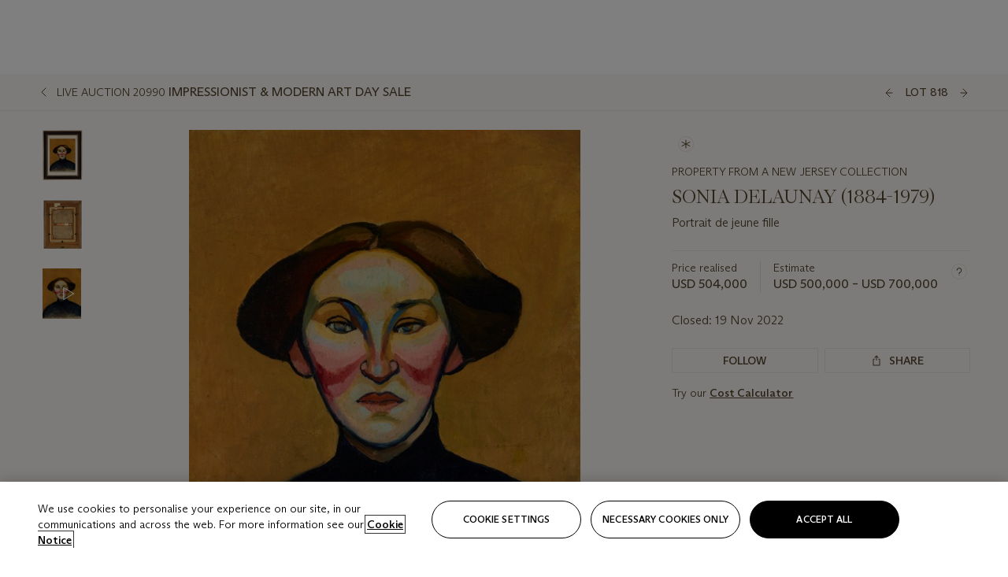

--- FILE ---
content_type: text/html; charset=utf-8
request_url: https://www.christies.com/lot/lot-6397295?ldp_breadcrumb=back&intObjectID=6397295&from=salessummary&lid=1
body_size: 32089
content:



<!DOCTYPE html>
<html class="no-js" lang="en">
<head>
    <meta charset="utf-8" />
    
    


<script type="text/plain" class="optanon-category-2">
        
        var xmlHttp = new XMLHttpRequest();
        xmlHttp.open( "HEAD", "https://js.monitor.azure.com/scripts/b/ai.2.min.js", false );
        xmlHttp.onload = function() {
            if (xmlHttp.status == 200) {

                
                !function (T, l, y) { var S = T.location, k = "script", D = "instrumentationKey", C = "ingestionendpoint", I = "disableExceptionTracking", E = "ai.device.", b = "toLowerCase", w = "crossOrigin", N = "POST", e = "appInsightsSDK", t = y.name || "appInsights"; (y.name || T[e]) && (T[e] = t); var n = T[t] || function (d) { var g = !1, f = !1, m = { initialize: !0, queue: [], sv: "5", version: 2, config: d }; function v(e, t) { var n = {}, a = "Browser"; return n[E + "id"] = a[b](), n[E + "type"] = a, n["ai.operation.name"] = S && S.pathname || "_unknown_", n["ai.internal.sdkVersion"] = "javascript:snippet_" + (m.sv || m.version), { time: function () { var e = new Date; function t(e) { var t = "" + e; return 1 === t.length && (t = "0" + t), t } return e.getUTCFullYear() + "-" + t(1 + e.getUTCMonth()) + "-" + t(e.getUTCDate()) + "T" + t(e.getUTCHours()) + ":" + t(e.getUTCMinutes()) + ":" + t(e.getUTCSeconds()) + "." + ((e.getUTCMilliseconds() / 1e3).toFixed(3) + "").slice(2, 5) + "Z" }(), iKey: e, name: "Microsoft.ApplicationInsights." + e.replace(/-/g, "") + "." + t, sampleRate: 100, tags: n, data: { baseData: { ver: 2 } } } } var h = d.url || y.src; if (h) { function a(e) { var t, n, a, i, r, o, s, c, u, p, l; g = !0, m.queue = [], f || (f = !0, t = h, s = function () { var e = {}, t = d.connectionString; if (t) for (var n = t.split(";"), a = 0; a < n.length; a++) { var i = n[a].split("="); 2 === i.length && (e[i[0][b]()] = i[1]) } if (!e[C]) { var r = e.endpointsuffix, o = r ? e.location : null; e[C] = "https://" + (o ? o + "." : "") + "dc." + (r || "services.visualstudio.com") } return e }(), c = s[D] || d[D] || "", u = s[C], p = u ? u + "/v2/track" : d.endpointUrl, (l = []).push((n = "SDK LOAD Failure: Failed to load Application Insights SDK script (See stack for details)", a = t, i = p, (o = (r = v(c, "Exception")).data).baseType = "ExceptionData", o.baseData.exceptions = [{ typeName: "SDKLoadFailed", message: n.replace(/\./g, "-"), hasFullStack: !1, stack: n + "\nSnippet failed to load [" + a + "] -- Telemetry is disabled\nHelp Link: https://go.microsoft.com/fwlink/?linkid=2128109\nHost: " + (S && S.pathname || "_unknown_") + "\nEndpoint: " + i, parsedStack: [] }], r)), l.push(function (e, t, n, a) { var i = v(c, "Message"), r = i.data; r.baseType = "MessageData"; var o = r.baseData; return o.message = 'AI (Internal): 99 message:"' + ("SDK LOAD Failure: Failed to load Application Insights SDK script (See stack for details) (" + n + ")").replace(/\"/g, "") + '"', o.properties = { endpoint: a }, i }(0, 0, t, p)), function (e, t) { if (JSON) { var n = T.fetch; if (n && !y.useXhr) n(t, { method: N, body: JSON.stringify(e), mode: "cors" }); else if (XMLHttpRequest) { var a = new XMLHttpRequest; a.open(N, t), a.setRequestHeader("Content-type", "application/json"), a.send(JSON.stringify(e)) } } }(l, p)) } function i(e, t) { f || setTimeout(function () { !t && m.core || a() }, 500) } var e = function () { var n = l.createElement(k); n.src = h; var e = y[w]; return !e && "" !== e || "undefined" == n[w] || (n[w] = e), n.onload = i, n.onerror = a, n.onreadystatechange = function (e, t) { "loaded" !== n.readyState && "complete" !== n.readyState || i(0, t) }, n }(); y.ld < 0 ? l.getElementsByTagName("head")[0].appendChild(e) : setTimeout(function () { l.getElementsByTagName(k)[0].parentNode.appendChild(e) }, y.ld || 0) } try { m.cookie = l.cookie } catch (p) { } function t(e) { for (; e.length;)!function (t) { m[t] = function () { var e = arguments; g || m.queue.push(function () { m[t].apply(m, e) }) } }(e.pop()) } var n = "track", r = "TrackPage", o = "TrackEvent"; t([n + "Event", n + "PageView", n + "Exception", n + "Trace", n + "DependencyData", n + "Metric", n + "PageViewPerformance", "start" + r, "stop" + r, "start" + o, "stop" + o, "addTelemetryInitializer", "setAuthenticatedUserContext", "clearAuthenticatedUserContext", "flush"]), m.SeverityLevel = { Verbose: 0, Information: 1, Warning: 2, Error: 3, Critical: 4 }; var s = (d.extensionConfig || {}).ApplicationInsightsAnalytics || {}; if (!0 !== d[I] && !0 !== s[I]) { var c = "onerror"; t(["_" + c]); var u = T[c]; T[c] = function (e, t, n, a, i) { var r = u && u(e, t, n, a, i); return !0 !== r && m["_" + c]({ message: e, url: t, lineNumber: n, columnNumber: a, error: i }), r }, d.autoExceptionInstrumented = !0 } return m }(y.cfg); function a() { y.onInit && y.onInit(n) } (T[t] = n).queue && 0 === n.queue.length ? (n.queue.push(a), n.trackPageView({})) : a() }(window, document, {
                    src: "https://js.monitor.azure.com/scripts/b/ai.2.min.js", crossOrigin: "anonymous",
                    onInit: function (sdk) {
                        sdk.addTelemetryInitializer(function (envelope) {
                            if (envelope.baseType == "RemoteDependencyData")
                            {
                                var excludedDomains = ["cdn.cookielaw.org","o2.mouseflow.com","s.acquire.io","app.acquire.io","seg.mmtro.com","christiesinc.tt.omtrdc.net","dpm.demdex.net","smetrics.christies.com","ct.pinterest.com","www.google-analytics.com"];

                                for (let i = 0; i < excludedDomains.length; i++)
                                {
                                    if (envelope.baseData.target.includes(excludedDomains[i]))
                                    {
                                        return false;
                                    }
                                }
                            }

                            return true;
                        });
                    },
                    cfg: {
                        instrumentationKey: "5c229b10-0be6-42b4-bfbf-0babaf38d0ac",
                        disableFetchTracking: false,
                        disablePageUnloadEvents: ["unload"]
                    }
                });
                
            }
        }

        try{
            xmlHttp.send( null );
        } catch (error) {
            // ignore: user is blocking scripts, what else can we do?
        }

</script>



    <script>
        window.chrGlobal = {"ismobileapp":false,"distribution_package_url":"https://dsl.assets.christies.com/distribution/production/latest/index.js","distribution_package_app_name":"","language":"en","analytics_env":"christiesprod","analytics_region_tag":"data-track","analytics_debug":false,"is_authenticated":false,"analytics_datalayer":true,"share":{"client_id":"ra-5fc8ecd336145103","items":[{"type":"email","label_txt":"Email","analytics_id":"live_socialshare_email","aria_share_title_txt":"Share via Email"}]},"labels":{"close_modal_txt":"Close modal window"},"access_token_expiration":"0"};
    </script>

<script type="module">
    import { initializePackage } from 'https://dsl.assets.christies.com/distribution/production/latest/index.js';
    initializePackage("sitecore");
</script>




    <title>SONIA DELAUNAY (1884-1979), Portrait de jeune fille | Christie&#39;s</title>

    <meta name="description" content="Portrait de jeune fille" />

    <meta name="keywords" content="Christie’s, Live Auction, Auction, Lot" />

    <link rel="canonical" href="https://www.christies.com/en/lot/lot-6397295" />

    <meta name="robots" content="all" />

    <meta name="christies-ctx-item" content="{DB47C573-0E0A-4C5F-A264-DB8584B23DD7}" />





    <meta name="og:title" content="SONIA DELAUNAY (1884-1979), Portrait de jeune fille | Christie&#39;s" />

    <meta name="og:description" content="Portrait de jeune fille" />

    <meta name="og:image" content="https://www.christies.com/img/LotImages/2022/NYR/2022_NYR_20990_0818_000(sonia_delaunay_portrait_de_jeune_fille012752).jpg?mode=max" />

    <meta name="og:type" content="website" />

    <meta name="og:url" content="https://www.christies.com/lot/lot-6397295?ldp_breadcrumb=back&amp;intObjectID=6397295&amp;from=salessummary&amp;lid=1" />




<meta name="viewport" content="width=device-width, initial-scale=1" />
<meta http-equiv="X-UA-Compatible" content="IE=edge" />
<meta name="format-detection" content="telephone=no">

<link href="https://dsl.assets.christies.com/design-system-library/production/critical.min.css" rel="preload stylesheet" as="style" fetchpriority="high" />
<link href="https://dsl.assets.christies.com/design-system-library/production/arizona.min.css" rel="preload stylesheet" as="style" fetchpriority="high" />

<script src="https://dsl.assets.christies.com/design-system-library/production/critical.min.js" async></script>
<script type="module" src="https://dsl.assets.christies.com/design-system-library/production/christies-design-system-library.esm.js" defer></script>
<script nomodule src="https://dsl.assets.christies.com/design-system-library/production/christies-design-system-library.js" defer></script>
<link href="https://dsl.assets.christies.com/design-system-library/production/christies-design-system-library.css" rel="preload stylesheet" as="style" fetchpriority="high" />

<script>
    function getRootNode(o) { return "object" == typeof o && Boolean(o.composed) ? getShadowIncludingRoot(this) : getRoot(this) } function getShadowIncludingRoot(o) { var t = getRoot(o); return isShadowRoot(t) ? getShadowIncludingRoot(t.host) : t } function getRoot(o) { return null != o.parentNode ? getRoot(o.parentNode) : o }
    function isShadowRoot(o) { return "#document-fragment" === o.nodeName && "ShadowRoot" === o.constructor.name } Object.defineProperty(Node.prototype, "getRootNode", { enumerable: !1, configurable: !1, value: getRootNode });
</script>




<link rel='shortcut icon' type='image/x-icon' href='/Assets/Discovery.Project.Website/V2023/favicons/favicon.ico'><link rel='icon' type='image/png' href='/Assets/Discovery.Project.Website/V2023/favicons/favicon-16x16.png' sizes='16x16'><link rel='icon' type='image/png' href='/Assets/Discovery.Project.Website/V2023/favicons/favicon-32x32.png' sizes='32x32'><link rel='apple-touch-icon' type='image/png' href='/Assets/Discovery.Project.Website/V2023/favicons/apple-touch-icon-57x57.png' sizes='57x57'><link rel='apple-touch-icon' type='image/png' href='/Assets/Discovery.Project.Website/V2023/favicons/apple-touch-icon-60x60.png' sizes='60x60'><link rel='apple-touch-icon' type='image/png' href='/Assets/Discovery.Project.Website/V2023/favicons/apple-touch-icon-72x72.png' sizes='72x72'><link rel='apple-touch-icon' type='image/png' href='/Assets/Discovery.Project.Website/V2023/favicons/apple-touch-icon-76x76.png' sizes='76x76'><link rel='apple-touch-icon' type='image/png' href='/Assets/Discovery.Project.Website/V2023/favicons/apple-touch-icon-114x114.png' sizes='114x114'><link rel='apple-touch-icon' type='image/png' href='/Assets/Discovery.Project.Website/V2023/favicons/apple-touch-icon-120x120.png' sizes='120x120'><link rel='apple-touch-icon' type='image/png' href='/Assets/Discovery.Project.Website/V2023/favicons/apple-touch-icon-144x144.png' sizes='144x144'><link rel='apple-touch-icon' type='image/png' href='/Assets/Discovery.Project.Website/V2023/favicons/apple-touch-icon-152x152.png' sizes='152x152'><link rel='apple-touch-icon' type='image/png' href='/Assets/Discovery.Project.Website/V2023/favicons/apple-touch-icon-167x167.png' sizes='167x167'><link rel='apple-touch-icon' type='image/png' href='/Assets/Discovery.Project.Website/V2023/favicons/apple-touch-icon-180x180.png' sizes='180x180'><link rel='apple-touch-icon' type='image/png' href='/Assets/Discovery.Project.Website/V2023/favicons/apple-touch-icon-1024x1024.png' sizes='1024x1024'><link rel='apple-touch-startup-image' media='(min-width: 320px) and (min-height: 480px) and (-webkit-device-pixel-ratio: 1)' type='image/png' href='/Assets/Discovery.Project.Website/V2023/favicons/apple-touch-startup-image-320x460.png'><link rel='apple-touch-startup-image' media='(min-width: 320px) and (min-height: 480px) and (-webkit-device-pixel-ratio: 2)' type='image/png' href='/Assets/Discovery.Project.Website/V2023/favicons/apple-touch-startup-image-640x920.png'><link rel='apple-touch-startup-image' media='(min-width: 320px) and (min-height: 568px) and (-webkit-device-pixel-ratio: 2)' type='image/png' href='/Assets/Discovery.Project.Website/V2023/favicons/apple-touch-startup-image-640x1096.png'><link rel='apple-touch-startup-image' media='(min-width: 375px) and (min-height: 667px) and (-webkit-device-pixel-ratio: 2)' type='image/png' href='/Assets/Discovery.Project.Website/V2023/favicons/apple-touch-startup-image-750x1294.png'><link rel='apple-touch-startup-image' media='(min-width: 414px) and (min-height: 736px) and (orientation: landscape) and (-webkit-device-pixel-ratio: 3)' type='image/png' href='/Assets/Discovery.Project.Website/V2023/favicons/apple-touch-startup-image-1182x2208.png'><link rel='apple-touch-startup-image' media='(min-width: 414px) and (min-height: 736px) and (orientation: portrait) and (-webkit-device-pixel-ratio: 3)' type='image/png' href='/Assets/Discovery.Project.Website/V2023/favicons/apple-touch-startup-image-1242x2148.png'><link rel='apple-touch-startup-image' media='(min-width: 414px) and (min-height: 736px) and (orientation: portrait) and (-webkit-device-pixel-ratio: 3)' type='image/png' href='/Assets/Discovery.Project.Website/V2023/favicons/apple-touch-startup-image-748x1024.png'><link rel='apple-touch-startup-image' media='(min-width: 768px) and (min-height: 1024px) and (orientation: portrait) and (-webkit-device-pixel-ratio: 1)' type='image/png' href='/Assets/Discovery.Project.Website/V2023/favicons/apple-touch-startup-image-768x1004.png'><link rel='apple-touch-startup-image' media='(min-width: 768px) and (min-height: 1024px) and (orientation: landscape) and (-webkit-device-pixel-ratio: 2)' type='image/png' href='/Assets/Discovery.Project.Website/V2023/favicons/apple-touch-startup-image-1496x2048.png'><link rel='apple-touch-startup-image' media='(min-width: 768px) and (min-height: 1024px) and (orientation: portrait) and (-webkit-device-pixel-ratio: 2)' type='image/png' href='/Assets/Discovery.Project.Website/V2023/favicons/apple-touch-startup-image-1536x2008.png'><link rel='icon' type='image/png' href='/Assets/Discovery.Project.Website/V2023/favicons/coast-228x228.png'>
        <meta name="mobile-web-app-capable" content="yes" />
        <meta name="theme-color" content="#fff" />
        <meta name="application-name" content="Christie&#39;s" />
        <meta name="apple-mobile-web-app-capable" content="yes" />
        <meta name="apple-mobile-web-app-status-bar-style" content="black-translucent" />
        <meta name="apple-mobile-web-app-title" content="Christie&#39;s" />
        <meta name="msapplication-TileColor" content="#fff" />
        <meta name="msapplication-TileImage" content="/Assets/Discovery.Project.Website/mstile-144x144.png" />
        <meta name="msapplication-config" content="\Assets\Discovery.Project.Website\favicons\browserconfig.xml" />
        <meta name="yandex-tableau-widget" content="\Assets\Discovery.Project.Website\favicons\yandex-browser-manifest.json" />



    <script>
    var $buoop = {
        required: { e: -4, f: -3, o: -3, s: -1, c: -3 }, insecure: true, unsupported: true, api: 2020.02, text: {
            'msg': 'Your web browser ({brow_name}) is out of date.',
            'msgmore': 'Update your browser for more security, speed and the best experience on this site.',
            'bupdate': 'Update browser',
            'bignore': 'Ignore',
            'remind': 'You will be reminded in {days} days.',
            'bnever': 'Never show again'
        }
    };
    function $buo_f() {
        var e = document.createElement("script");
        e.src = "//browser-update.org/update.min.js";
        document.body.appendChild(e);
    };
    try { document.addEventListener("DOMContentLoaded", $buo_f, false) }
    catch (e) { window.attachEvent("onload", $buo_f) }
    </script>





<style>
    .chr-theme--living-color.chr-theme--living-color {
        --c-accent: 36, 30%, 97%;
        --c-dominant: 36, 30%, 26%;
    }
</style>
</head>
    <body>
        
        




<script>
    window.chrComponents = window.chrComponents || {};
    window.chrComponents.header = {"data":{"header":{"language":"en","language_id":"1","is_authenticated":false,"page_refresh_after_sign_in":true,"page_refresh_after_sign_out":true,"sign_up_account_url":"https://signup.christies.com/signup","sign_up_from_live_chat_account_url":"https://signup.christies.com/signup?fromLiveChat=true","forgot_your_password_url":"/mychristies/passwordretrieval.aspx","login_aws_waf_security_script_url":"https://671144c6c9ff.us-east-1.sdk.awswaf.com/671144c6c9ff/11d0f81935d9/challenge.js","sign_in_api_endpoint":{"url":"https://dw-prod-auth.christies.com","path":"auth/api/v1/login","method":"POST","parameters":{"fromSignInToBid":""}},"sign_out_api_endpoint":{"url":"https://dw-prod-auth.christies.com","path":"auth/api/v1/logout","method":"POST","parameters":{"currentPageUri":""}},"sliding_session_api_endpoint":{"url":"https://dw-prod-auth.christies.com","path":"auth/api/v1/refresh","method":"POST","parameters":null},"languages":[{"title_txt":"繁","full_title_txt":"Traditional Chinese","aria_label_txt":"Traditional Chinese","query_string_parameters":{"lid":"3","sc_lang":"zh"}},{"title_txt":"简","full_title_txt":"Simplified Chinese","aria_label_txt":"Simplified Chinese","query_string_parameters":{"lid":"4","sc_lang":"zh-cn"}}],"search":{"url":"/en/search","redirect_keywords":["Gooding","Internships","Internship","apprenticeship"],"numbers_of_letters_to_start":0,"time_to_start":0},"access_token_expiration":"0"}},"labels":{"aria_back_to_parent_txt":"Back to parent menu","aria_expanded_menu_item_txt":"Press arrow down to enter the secondary menu","aria_main_nav_txt":"Primary","aria_menu_txt":"Menu","aria_search_btn_txt":"Submit search","aria_search_txt":"Search","aria_skip_link_txt":"Skip links","aria_user_navigation_txt":"User navigation","back_button_txt":"Back","choose_language_txt":"Choose language","language_label_txt":"English","language_txt":"Language","placeholder_txt":"Search by keyword","skip_link_txt":"Skip to main content","view_all_txt":"View all","login_modal_title_txt":"Sign in to your account","login_modal_title_from_live_chat_txt":"Please log in or create an account to chat with a client service representative","login_modal_username_txt":"Email address","login_modal_username_required_error_txt":"Please enter your email address","login_modal_password_txt":"Password","login_modal_password_required_error_txt":"Please enter your password","login_modal_forgot_your_password_txt":"Forgot your password?","login_modal_sign_in_txt":"Sign in","login_modal_create_new_account_txt":"Create an account","login_modal_show_password_txt":"Reveal password","login_modal_hide_password_txt":"Hide password","login_modal_error_txt":"Something went wrong. Please try again.","login_modal_invalid_credentials_txt":"Your email address and password do not match. Please try again.","login_modal_account_locked_txt":"Your account has been temporarily locked due to multiple login attempts. We’ve sent you an email with instructions on how to unlock it. For more help, contact <a class=\"chr-alert-next__content__link\" href=\"https://christies.com/\" target=\"_blank\">Client Services</a>.","refresh_modal_title_txt":"You've been signed out!","refresh_modal_message_txt":"You are no longer authenticated. Please refresh your page and sign in again if you wish to bid in auctions.","refresh_modal_button_txt":"Refresh the page"}};
</script>

<style>
    :root {
        /* Header heights for CLS prevention */
        --header-height-mobile: 56px;   /* Height for mobile screens */
        --header-height-desktop: 94px;  /* Height for desktop screens */
    }
    #headerHost {
        height: var(--header-height-mobile);
    }

    @media (min-width: 1280px) {
        #headerHost {
            height: var(--header-height-desktop);
        }
    }

</style>

<div id="headerHost">
    <template shadowrootmode="open">
        <link rel="stylesheet" href="https://dsl.assets.christies.com/react-legacy-integration/production/latest/index.css" />
        <div id="headerRoot" />
    </template>
</div>

<script type="module">
    import ReactTools, { Header, AuthContext } from 'https://dsl.assets.christies.com/react-legacy-integration/production/latest/index.js';

    const shadowRoot = document.getElementById('headerHost').shadowRoot
    const root = ReactTools.createRoot(shadowRoot.getElementById("headerRoot"));

    const authParams = {
        login: () => { window.dispatchEvent(new CustomEvent("chr.openLoginModal")) },
        logout: () => { window.dispatchEvent(new CustomEvent("chr.logout")) },
        isAuthenticated: false,
        getToken: () => "",
    }

    root.render(
        ReactTools.createElement(AuthContext.Provider, { value: authParams }, ReactTools.createElement(Header, {
                headerData: {"data":{"language":"en","logo":{"title_txt":"Christie's","url":"/en","analytics_id":"logo"},"search":{"url":"/en/search","redirect_keywords":["Gooding","Internships","Internship","apprenticeship"],"numbers_of_letters_to_start":0,"time_to_start":0},"languages":[{"title_txt":"EN","full_title_txt":"English","aria_label_txt":"English","query_string_parameters":{"lid":"1","sc_lang":"en"}},{"title_txt":"繁","full_title_txt":"Traditional Chinese","aria_label_txt":"Traditional Chinese","query_string_parameters":{"lid":"3","sc_lang":"zh"}},{"title_txt":"简","full_title_txt":"Simplified Chinese","aria_label_txt":"Simplified Chinese","query_string_parameters":{"lid":"4","sc_lang":"zh-cn"}}],"main_navigation_links":[{"secondary_navigation_links":[{"show_view_all":false,"items":[{"title_txt":"Upcoming auctions","url":"/en/calendar?filters=|event_live|event_115|","analytics_id":"upcomingauctions","truncate_at_two_lines":false},{"title_txt":"Current exhibitions","url":"https://www.christies.com/en/stories/on-view-4323c96e8d15434092ff8abf2f2070fc?sc_mode=normal","analytics_id":"currentexhibitions","truncate_at_two_lines":false},{"title_txt":"Browse all art and objects","url":"/en/browse?sortby=relevance","analytics_id":"browseallartandobjects","truncate_at_two_lines":false},{"title_txt":"Auction results","url":"https://www.christies.com/en/results","analytics_id":"auctionresults","truncate_at_two_lines":false}],"title_txt":"Calendar","url":"https://www.christies.com/en/calendar","analytics_id":"calendar"},{"show_view_all":true,"items":[{"title_txt":"COLLECTOR/CONNOISEUR: The Max N. Berry Collections Monotypes by Maurice Brazil Prendergast Online Sale","url":"/en/auction/collector-connoiseur-the-max-n-berry-collections-monotypes-by-maurice-brazil-prendergast-online-sale-24800-nyr/","analytics_id":"collectorconnoiseurthemaxnberrycollectionsmonotypes","truncate_at_two_lines":false},{"title_txt":"COLLECTOR/CONNOISSEUR: The Max N. Berry Collections; American Art Online Sale","url":"/en/auction/collector-connoisseur-the-max-n-berry-collections-american-art-online-sale-24515-nyr/","analytics_id":"collectorconnoiseurthemaxnberrycollectionsamericanart","truncate_at_two_lines":false},{"title_txt":"Fine and Rare Wines & Spirits Online: New York Edition","url":"/en/auction/fine-and-rare-wines-spirits-online-new-york-edition-24219-nyr/","analytics_id":"fineandrarewinesandspiritsonlinenewyorkedition","truncate_at_two_lines":false},{"title_txt":"The American Collector","url":"/en/auction/the-american-collector-23898-nyr/","analytics_id":"theamericancollector","truncate_at_two_lines":false},{"title_txt":"Rétromobile Paris","url":"/en/auction/r-tromobile-paris-24647-pag/","analytics_id":"retromobileparis","truncate_at_two_lines":false},{"title_txt":"Antiquities","url":"/en/auction/antiquities-24243-nyr/","analytics_id":"antiquities","truncate_at_two_lines":false},{"title_txt":"The Historic Cellar of Jürgen Schwarz: Five Decades of Collecting Part II","url":"/en/auction/the-historic-cellar-of-j-rgen-schwarz-five-decades-of-collecting-part-ii-24460-hgk/","analytics_id":"thehistoriccellarofjurgenschwarzfivedecadesofcollectingpartii","truncate_at_two_lines":false},{"title_txt":"Mathilde and Friends in Paris","url":"/en/auction/mathilde-and-friends-in-paris-24667-par/","analytics_id":"mathildeandfriendsinparis","truncate_at_two_lines":false},{"title_txt":"Old Masters","url":"/en/auction/old-masters-23933-nyr/","analytics_id":"oldmasters","truncate_at_two_lines":false},{"title_txt":"Old Master Paintings and Sculpture Part II ","url":"/en/auction/old-master-paintings-and-sculpture-part-ii-30918/","analytics_id":"oldmasterpaintingsandsculpturepartii","truncate_at_two_lines":false},{"title_txt":"Fine Printed Books and Manuscripts including Americana","url":"/en/auction/fine-printed-books-and-manuscripts-including-americana-23758-nyr/","analytics_id":"fineprintedbooksandmanuscriptsincludingamericana","truncate_at_two_lines":false},{"title_txt":"Old Master and British Drawings","url":"/en/auction/old-master-and-british-drawings-24142-nyr/","analytics_id":"oldmasterandbritishdrawings","truncate_at_two_lines":false},{"title_txt":"A Life of Discerning Passions: The Collection of H. Rodes Sr. and Patricia Hart: Live","url":"/en/auction/a-life-of-discerning-passions-the-collection-of-h-rodes-sr-and-patricia-hart-live-31095/","analytics_id":"alifeofdiscerningpassionsthecollectionofhrodessrandpatriciahartlive","truncate_at_two_lines":false}],"title_txt":"Current Auctions","url":"/en/calendar?filters=|event_live|event_115|","analytics_id":"currentauctions"},{"show_view_all":true,"items":[{"title_txt":"Americana Week | New York","url":"https://www.christies.com/en/events/americana-week/browse-all-lots","analytics_id":"americanaweeknewyork","truncate_at_two_lines":true},{"title_txt":"COLLECTOR/CONNOISSEUR The Max N. Berry Collections | New York","url":"/en/events/the-max-n-berry-collections","analytics_id":"maxnberrycollections","truncate_at_two_lines":true},{"title_txt":"Classic Week | New York","url":"https://www.christies.com/en/events/classic-week-new-york/what-is-on","analytics_id":"thecollectionofhrodessrandpatriciahart","truncate_at_two_lines":true},{"title_txt":"The Irene Roosevelt Aiken Collection | New York","url":"https://www.christies.com/en/events/the-irene-roosevelt-aitken-collection/what-is-on","analytics_id":"irenrooseveltaitkennewyork","truncate_at_two_lines":true},{"title_txt":"The Roger and Josette Vanthournout Collection | London","url":"https://www.christies.com/en/events/the-roger-and-josette-vanthournout-collection/what-is-on","analytics_id":"vanthournoutcollectionlondon","truncate_at_two_lines":true},{"title_txt":"The Jim Irsay Collection | New York","url":"/en/events/the-jim-irsay-collection","analytics_id":"thejimirsaycollection","truncate_at_two_lines":false}],"title_txt":"Featured","url":"/en/calendar","analytics_id":"featured"}],"title_txt":"Auctions","url":"https://www.christies.com/en/calendar","analytics_id":"auctions"},{"secondary_navigation_links":[{"show_view_all":true,"items":[{"title_txt":"Decorative Arts For Your Home | Online","url":"https://www.private.christies.com/","analytics_id":"decorativeartsforyourhome","truncate_at_two_lines":true},{"title_txt":"Iconic Handbags: A Private Selling Exhibition","url":"/en/private-sales/exhibitions/iconic-handbags-a-private-selling-exhibition-2657accd-151f-452a-a491-47696197b93d/browse-works","analytics_id":"iconichandbagsaprivatesellingexhibition","truncate_at_two_lines":true}],"title_txt":"Current Exhibitions","url":"https://www.christies.com/en/private-sales/whats-on-offer","analytics_id":"currentexhibitions"},{"show_view_all":true,"items":[{"title_txt":"19th Century Furniture and Works of Art","url":"/en/private-sales/categories?filters=%7CDepartmentIds%7B68%7D%7C","analytics_id":"19thcenturyfurnitureandworksofart","truncate_at_two_lines":true},{"title_txt":"American Art","url":"/private-sales/categories?filters=DepartmentIds%7B3%7D","analytics_id":"americanart","truncate_at_two_lines":false},{"title_txt":"European Furniture & Works of Art","url":"/en/private-sales/categories?filters=%7CDepartmentIds%7B26%7D%7C&loadall=false&page=1&sortby=PublishDate","analytics_id":"europeanfurnitureandworksofart","truncate_at_two_lines":true},{"title_txt":"Handbags and Accessories","url":"/private-sales/categories?filters=DepartmentIds%7B22%7D","analytics_id":"handbags","truncate_at_two_lines":false},{"title_txt":"Impressionist and Modern Art","url":"/private-sales/categories?filters=DepartmentIds%7B29%7D","analytics_id":"impressionistandmodernart","truncate_at_two_lines":false},{"title_txt":"Post War and Contemporary Art","url":"/private-sales/categories?filters=DepartmentIds%7B74%7D","analytics_id":"postwarandcontemporaryart","truncate_at_two_lines":false},{"title_txt":"Science and Natural History","url":"/private-sales/categories?filters=DepartmentIds%7B47%7D","analytics_id":"scienceandnaturalhistory","truncate_at_two_lines":false}],"title_txt":"Categories","url":"https://www.christies.com/en/private-sales/categories","analytics_id":"categories"},{"show_view_all":false,"items":[{"title_txt":"Request an estimate","url":"https://www.christies.com/selling-services/auction-services/auction-estimates/overview/","analytics_id":"requestanestimate","truncate_at_two_lines":false},{"title_txt":"Selling guide","url":"https://www.christies.com/en/help/selling-guide/overview","analytics_id":"sellingguide","truncate_at_two_lines":false},{"title_txt":"About Private Sales","url":"https://www.christies.com/en/private-sales/about","analytics_id":"aboutprivatesales","truncate_at_two_lines":false}],"title_txt":"Sell with us","url":"https://www.christies.com/en/help/selling-guide/overview","analytics_id":"sellwithus"}],"title_txt":"Private Sales","url":"/en/private-sales/whats-on-offer","analytics_id":"privatesales"},{"secondary_navigation_links":[{"show_view_all":false,"items":[{"title_txt":"Request an estimate","url":"https://www.christies.com/selling-services/auction-services/auction-estimates/overview/","analytics_id":"requestanestimate","truncate_at_two_lines":false},{"title_txt":"Finance your art","url":"https://www.christies.com/en/services/art-finance/overview","analytics_id":"financeyourart","truncate_at_two_lines":true},{"title_txt":"Selling guide","url":"https://www.christies.com/en/help/selling-guide/overview","analytics_id":"sellingguide","truncate_at_two_lines":false},{"title_txt":"Auction results","url":"https://www.christies.com/en/results","analytics_id":"auctionresults","truncate_at_two_lines":false}],"title_txt":"Sell with us","url":"https://www.christies.com/en/help/selling-guide/overview","analytics_id":"sellwithus"},{"show_view_all":true,"items":[{"title_txt":"19th Century European Art","url":"/en/departments/19th-century-european-art","analytics_id":"19thcenturyeuropeanart","truncate_at_two_lines":false},{"title_txt":"African and Oceanic Art","url":"/en/departments/african-and-oceanic-art","analytics_id":"africanandoceanicart","truncate_at_two_lines":false},{"title_txt":"American Art","url":"/en/departments/american-art","analytics_id":"americanart","truncate_at_two_lines":false},{"title_txt":"Ancient Art and Antiquities","url":"/en/departments/ancient-art-and-antiquities","analytics_id":"ancientartandantiquities","truncate_at_two_lines":false},{"title_txt":"Automobiles, Cars, Motorcycles and Automobilia","url":"/en/department/automobiles-cars-motorcycles-automobilia","analytics_id":"automobilescarsmotorcyclesandautomobilia","truncate_at_two_lines":false},{"title_txt":"Books and Manuscripts","url":"/en/departments/books-and-manuscripts","analytics_id":"booksandmanuscripts","truncate_at_two_lines":false},{"title_txt":"Chinese Ceramics and Works of Art","url":"/en/departments/chinese-ceramics-and-works-of-art","analytics_id":"chineseceramicsandworksofart","truncate_at_two_lines":false},{"title_txt":"Chinese Paintings","url":"/en/departments/chinese-paintings","analytics_id":"chinesepaintings","truncate_at_two_lines":false},{"title_txt":"Design","url":"/en/departments/design","analytics_id":"design","truncate_at_two_lines":false},{"title_txt":"European Furniture and Works of Art","url":"/en/departments/european-furniture-and-works-of-art","analytics_id":"europeanfurnitureandworksofart","truncate_at_two_lines":false},{"title_txt":"Handbags and Accessories","url":"/en/departments/handbags-and-accessories","analytics_id":"handbagsandaccessories","truncate_at_two_lines":false},{"title_txt":"Impressionist and Modern Art","url":"/en/departments/impressionist-and-modern-art","analytics_id":"impressionistandmodernart","truncate_at_two_lines":false},{"title_txt":"Islamic and Indian Art","url":"/en/departments/islamic-and-indian-art","analytics_id":"islamicandindianart","truncate_at_two_lines":false},{"title_txt":"Japanese Art","url":"/en/departments/japanese-art","analytics_id":"japaneseart","truncate_at_two_lines":false},{"title_txt":"Jewellery","url":"/en/departments/jewellery","analytics_id":"jewellery","truncate_at_two_lines":false},{"title_txt":"Latin American Art","url":"/en/departments/latin-american-art","analytics_id":"latinamericanart","truncate_at_two_lines":false},{"title_txt":"Modern and Contemporary Middle Eastern Art","url":"/en/departments/modern-and-contemporary-middle-eastern-art","analytics_id":"modernandcontemporarymiddleeasternart","truncate_at_two_lines":false},{"title_txt":"Old Master Drawings","url":"/en/departments/old-master-drawings","analytics_id":"oldmasterdrawings","truncate_at_two_lines":false},{"title_txt":"Old Master Paintings","url":"/en/departments/old-master-paintings","analytics_id":"oldmasterpaintings","truncate_at_two_lines":false},{"title_txt":"Photographs","url":"/en/departments/photographs","analytics_id":"photographs","truncate_at_two_lines":false},{"title_txt":"Post-War and Contemporary Art","url":"/en/departments/post-war-and-contemporary-art","analytics_id":"post-warandcontemporaryart","truncate_at_two_lines":false},{"title_txt":"Prints and Multiples","url":"/en/departments/prints-and-multiples","analytics_id":"printsandmultiples","truncate_at_two_lines":false},{"title_txt":"Private and Iconic Collections","url":"/en/departments/private-and-iconic-collections","analytics_id":"privateandiconiccollections","truncate_at_two_lines":false},{"title_txt":"Rugs and Carpets","url":"/en/departments/rugs-and-carpets","analytics_id":"rugsandcarpets","truncate_at_two_lines":false},{"title_txt":"Watches and Wristwatches","url":"/en/departments/watches-and-wristwatches","analytics_id":"watchesandwristwatches","truncate_at_two_lines":false},{"title_txt":"Wine and Spirits","url":"/en/departments/wine-and-spirits","analytics_id":"wineandspirits","truncate_at_two_lines":false}],"title_txt":"Departments","url":"https://www.christies.com/departments/Index.aspx","analytics_id":"departments"}],"title_txt":"Sell","url":"https://www.christies.com/en/help/selling-guide/overview","analytics_id":"sell"},{"secondary_navigation_links":[{"show_view_all":true,"items":[{"title_txt":"19th Century European Art","url":"/en/departments/19th-century-european-art","analytics_id":"19thcenturyeuropeanart","truncate_at_two_lines":false},{"title_txt":"African and Oceanic Art","url":"/en/departments/african-and-oceanic-art","analytics_id":"africanandoceanicart","truncate_at_two_lines":false},{"title_txt":"American Art","url":"/en/departments/american-art","analytics_id":"americanart","truncate_at_two_lines":false},{"title_txt":"Ancient Art and Antiquities","url":"/en/departments/ancient-art-and-antiquities","analytics_id":"ancientartandantiquities","truncate_at_two_lines":false},{"title_txt":"Automobiles, Cars, Motorcycles and Automobilia","url":"/en/department/automobiles-cars-motorcycles-automobilia","analytics_id":"automobilescarsmotorcyclesandautomobilia","truncate_at_two_lines":false},{"title_txt":"Books and Manuscripts","url":"/en/departments/books-and-manuscripts","analytics_id":"booksandmanuscripts","truncate_at_two_lines":false},{"title_txt":"Chinese Ceramics and Works of Art","url":"/en/departments/chinese-ceramics-and-works-of-art","analytics_id":"chineseceramicsandworksofart","truncate_at_two_lines":false},{"title_txt":"Chinese Paintings","url":"/en/departments/chinese-paintings","analytics_id":"chinesepaintings","truncate_at_two_lines":false},{"title_txt":"Design","url":"/en/departments/design","analytics_id":"design","truncate_at_two_lines":false},{"title_txt":"European Furniture and Works of Art","url":"/en/departments/european-furniture-and-works-of-art","analytics_id":"europeanfurnitureandworksofart","truncate_at_two_lines":false},{"title_txt":"European Sculpture and Works of Art","url":"/en/departments/european-sculpture","analytics_id":"europeansculptureandworksofart","truncate_at_two_lines":false},{"title_txt":"Guitars","url":"https://www.christies.com/en/department/guitars","analytics_id":"guitars","truncate_at_two_lines":false},{"title_txt":"Handbags and Accessories","url":"/en/departments/handbags-and-accessories","analytics_id":"handbagsandaccessories","truncate_at_two_lines":false},{"title_txt":"Impressionist and Modern Art","url":"/en/departments/impressionist-and-modern-art","analytics_id":"impressionistandmodernart","truncate_at_two_lines":false},{"title_txt":"Indian, Himalayan and Southeast Asian Art","url":"/en/departments/indian-himalayan-and-southeast-asian-art","analytics_id":"indianhimalayanandsoutheastasianart","truncate_at_two_lines":false},{"title_txt":"Islamic and Indian Art","url":"/en/departments/islamic-and-indian-art","analytics_id":"islamicandindianart","truncate_at_two_lines":false},{"title_txt":"Japanese Art","url":"/en/departments/japanese-art","analytics_id":"japaneseart","truncate_at_two_lines":false},{"title_txt":"Jewellery","url":"/en/departments/jewellery","analytics_id":"jewellery","truncate_at_two_lines":false},{"title_txt":"Judaica","url":"/en/events/judaica","analytics_id":"judaica","truncate_at_two_lines":false},{"title_txt":"Latin American Art","url":"/en/departments/latin-american-art","analytics_id":"latinamericanart","truncate_at_two_lines":false},{"title_txt":"Modern and Contemporary Middle Eastern Art","url":"/en/departments/modern-and-contemporary-middle-eastern-art","analytics_id":"modernandcontemporarymiddleeasternart","truncate_at_two_lines":false},{"title_txt":"Modern British and Irish Art","url":"/en/departments/modern-british-and-irish-art","analytics_id":"modernbritishandirishart","truncate_at_two_lines":false},{"title_txt":"Old Master Drawings","url":"/en/departments/old-master-drawings","analytics_id":"oldmasterdrawings","truncate_at_two_lines":false},{"title_txt":"Old Master Paintings","url":"/en/departments/old-master-paintings","analytics_id":"oldmasterpaintings","truncate_at_two_lines":false},{"title_txt":"Photographs","url":"/en/departments/photographs","analytics_id":"photographs","truncate_at_two_lines":false},{"title_txt":"Post-War and Contemporary Art","url":"/en/departments/post-war-and-contemporary-art","analytics_id":"post-warandcontemporaryart","truncate_at_two_lines":false},{"title_txt":"Prints and Multiples","url":"/en/departments/prints-and-multiples","analytics_id":"printsandmultiples","truncate_at_two_lines":false},{"title_txt":"Private and Iconic Collections","url":"/en/departments/private-and-iconic-collections","analytics_id":"privateandiconiccollections","truncate_at_two_lines":false},{"title_txt":"Rugs and Carpets","url":"/en/departments/rugs-and-carpets","analytics_id":"rugsandcarpets","truncate_at_two_lines":false},{"title_txt":"Science and Natural History","url":"/en/departments/science-and-natural-history","analytics_id":"scienceandnaturalhistory","truncate_at_two_lines":false},{"title_txt":"Silver","url":"/en/departments/silver","analytics_id":"silver","truncate_at_two_lines":false},{"title_txt":"South Asian Modern and Contemporary Art","url":"/en/departments/south-asian-modern-contemporary-art","analytics_id":"southasianmoderncontemporaryart","truncate_at_two_lines":false},{"title_txt":"Sports Memorabilia","url":"/en/departments/sports-memorabilia","analytics_id":"sportsmemorabilia","truncate_at_two_lines":false},{"title_txt":"Watches and Wristwatches","url":"/en/departments/watches-and-wristwatches","analytics_id":"watchesandwristwatches","truncate_at_two_lines":false},{"title_txt":"Wine and Spirits","url":"/en/departments/wine-and-spirits","analytics_id":"wineandspirits","truncate_at_two_lines":false}],"title_txt":"Departments","url":"/en/departments","analytics_id":"departments"}],"title_txt":"Departments","url":"/en/departments","analytics_id":"departments"},{"secondary_navigation_links":[{"show_view_all":true,"items":[{"title_txt":"Rare cars at Rétromobile Paris","url":"/en/stories/retromobile-paris-gooding-christies-inaugural-european-sale-featuring-ferrari-talbot-lago-ballot-03ce8b8cab6f44aab934422afa8827bd?sc_mode=normal","analytics_id":"rarecarsatretromobileparis","truncate_at_two_lines":true},{"title_txt":"Visions of the West: The William I. Koch Collection","url":"/en/stories/tylee-abbott-american-western-art-31a09a40b0a84583bbaa659ffea3cda5","analytics_id":"visionsofthewestthewilliamikochcollection","truncate_at_two_lines":true},{"title_txt":"Inside Irene Roosevelt Aitken’s Fifth Avenue apartment","url":"/en/stories/irene-roosevelt-aitken-collection-82eae93bd5f74f79ba73ed2502ef3116?sc_mode=normal","analytics_id":"insideirenerooseveltaitkensfifthavenueapartment","truncate_at_two_lines":true},{"title_txt":"Canaletto’s ‘Venice, the Bucintoro at the Molo on Ascension Day’","url":"/en/stories/canaletto-venice-bucintoro-molo-ascension-day-5f3d44fd1d6c407f9d264da24b4d99f2","analytics_id":"canalettosvenicethebucintoroatthemoloonascensionday","truncate_at_two_lines":true},{"title_txt":"25 years of iconic design at Galerie kreo","url":"/en/stories/galerie-kreo-paris-exhibition-icons-of-21st-century-design-f0b72f9727d4464ebf973dad67e0d5d3","analytics_id":"25yearsoficonicdesignatgaleriekreo","truncate_at_two_lines":true},{"title_txt":"Must-see exhibitions in New York","url":"/en/stories/top-new-york-art-exhibitions-2026-a10bc7a155b04c2b8ede7350acf28aad","analytics_id":"must-seeexhibitionsinnewyork","truncate_at_two_lines":true}],"title_txt":"Read","url":"https://www.christies.com/en/stories/archive","analytics_id":"read"},{"show_view_all":false,"items":[{"title_txt":"Current exhibitions","url":"https://www.christies.com/en/stories/on-view-4323c96e8d15434092ff8abf2f2070fc","analytics_id":"currentexhibition","truncate_at_two_lines":false},{"title_txt":"Locations","url":"https://www.christies.com/en/locations/salerooms","analytics_id":"locations","truncate_at_two_lines":false}],"title_txt":"Visit","url":"https://www.christies.com/en/locations/salerooms","analytics_id":"visit"},{"show_view_all":true,"items":[{"title_txt":"Barbara Hepworth","url":"https://www.christies.com/en/artists/barbara-hepworth","analytics_id":"barbarahepworth","truncate_at_two_lines":false},{"title_txt":"Ferrari","url":"https://www.christies.com/en/artists/ferrari","analytics_id":"ferrari","truncate_at_two_lines":false},{"title_txt":"Frederic Remington","url":"https://www.christies.com/en/artists/frederic-remington","analytics_id":"fredericremington","truncate_at_two_lines":false},{"title_txt":"John James Audubon","url":"https://www.christies.com/en/artists/john-james-audubon","analytics_id":"johnjamesaudubon","truncate_at_two_lines":false},{"title_txt":"Keith Haring","url":"https://www.christies.com/en/artists/keith-haring","analytics_id":"keithharing","truncate_at_two_lines":false},{"title_txt":"Meissen porcelain & ceramics","url":"https://www.christies.com/en/artists/meissen","analytics_id":"meissenporcelainandceramics","truncate_at_two_lines":false},{"title_txt":"Michaël Borremans","url":"https://www.christies.com/en/artists/michael-borremans","analytics_id":"michaelborremans","truncate_at_two_lines":false},{"title_txt":"Oskar Schlemmer","url":"https://www.christies.com/en/artists/oskar-schlemmer","analytics_id":"oskarschlemmer","truncate_at_two_lines":false}],"title_txt":"Artists and Makers","url":"https://www.christies.com/en/artists","analytics_id":"artistsandmakers"}],"title_txt":"Discover","url":"https://www.christies.com/en/stories/archive","analytics_id":"discover"},{"secondary_navigation_links":[{"show_view_all":false,"items":[{"title_txt":"Request an estimate","url":"https://www.christies.com/selling-services/auction-services/auction-estimates/overview/","analytics_id":"requestanestimate","truncate_at_two_lines":true},{"title_txt":"Valuations, Appraisals and Professional Advisor Services","url":"/en/services/valuations-appraisals-and-professional-advisor-services/overview","analytics_id":"valuationsappraisalsandprofessionaladvisorservices","truncate_at_two_lines":true},{"title_txt":"Private Sales","url":"/en/private-sales/whats-on-offer","analytics_id":"privatesales","truncate_at_two_lines":true},{"title_txt":"Christie’s Education","url":"/en/christies-education/courses","analytics_id":"christieseducation","truncate_at_two_lines":true},{"title_txt":"Christie’s Art Finance","url":"/en/services/art-finance/overview","analytics_id":"christiesartfinance","truncate_at_two_lines":true},{"title_txt":"Christie’s Ventures","url":"/en/services/christies-ventures/overview","analytics_id":"christiesventures","truncate_at_two_lines":true}],"title_txt":"Services","url":"/en/services","analytics_id":"services"}],"title_txt":"Services","url":"/en/services","analytics_id":"services"}],"upper_navigation_links":[],"user_actions":[{"id":"my-account","title_txt":"My account","url":"/mychristies/activities.aspx?activitytype=wc&submenutapped=true","analytics_id":"myaccount"},{"id":"sign-in","title_txt":"Sign in","url":null,"analytics_id":"signin"},{"id":"sign-out","title_txt":"Sign out","url":null,"analytics_id":"signout"}]},"labels":{"aria_back_to_parent_txt":"Back to parent menu","aria_expanded_menu_item_txt":"Press arrow down to enter the secondary menu","aria_main_nav_txt":"Primary","aria_menu_txt":"Menu","aria_search_btn_txt":"Submit search","aria_search_txt":"Search","aria_skip_link_txt":"Skip links","aria_user_navigation_txt":"User navigation","back_button_txt":"Back","choose_language_txt":"Choose language","language_label_txt":"English","language_txt":"Language","placeholder_txt":"Search by keyword","skip_link_txt":"Skip to main content","view_all_txt":"View all","login_modal_title_txt":"Sign in to your account","login_modal_title_from_live_chat_txt":"Please log in or create an account to chat with a client service representative","login_modal_username_txt":"Email address","login_modal_username_required_error_txt":"Please enter your email address","login_modal_password_txt":"Password","login_modal_password_required_error_txt":"Please enter your password","login_modal_forgot_your_password_txt":"Forgot your password?","login_modal_sign_in_txt":"Sign in","login_modal_create_new_account_txt":"Create an account","login_modal_show_password_txt":"Reveal password","login_modal_hide_password_txt":"Hide password","login_modal_error_txt":"Something went wrong. Please try again.","login_modal_invalid_credentials_txt":"Your email address and password do not match. Please try again.","login_modal_account_locked_txt":"Your account has been temporarily locked due to multiple login attempts. We’ve sent you an email with instructions on how to unlock it. For more help, contact <a class=\"chr-alert-next__content__link\" href=\"https://christies.com/\" target=\"_blank\">Client Services</a>.","refresh_modal_title_txt":"You've been signed out!","refresh_modal_message_txt":"You are no longer authenticated. Please refresh your page and sign in again if you wish to bid in auctions.","refresh_modal_button_txt":"Refresh the page"}}
        })),
    );
</script>





<script>
    window.chrComponents = window.chrComponents || {};
    window.chrComponents.live_chat = {
  "data": {
    "get_user_details_api_endpoint": {
      "url": "https://www.christies.com",
      "path": "ChristiesAPIServices/DotcomAPIs/api/mychristies/GetUserDetails",
      "method": "POST"
    }
  }
};
</script>

<div class="chr-live-chat">
    <chr-live-chat></chr-live-chat>
</div>    <main>
        




    <script>
        var AnalyticsDataLayer = {"page":{"name":"Lot","channel":"Lot Content","language":"en","template":"Lot"},"user":{"status":"Not Logged In/No Account","GUID":"","platform":"web"},"events":{"lot_view":true}};
    </script>





  <script>
        var EnableCookieBanner = true;
        var IsMobileApp = false;
  </script>
  <script src="https://code.jquery.com/jquery-3.5.1.min.js" integrity="sha256-9/aliU8dGd2tb6OSsuzixeV4y/faTqgFtohetphbbj0=" crossorigin="anonymous"></script>
  <script src="//code.jquery.com/jquery-migrate-3.3.2.js"></script>
  <script src="//assets.adobedtm.com/4f105c1434ad/05fddbc767bb/launch-1b477ca5fd6e.min.js" async></script>


<div>
    










    <style>
        :root {
            --z-index-base: 100;
        }
    </style>
    <script>
        AnalyticsDataLayer.lot = {"number":"818","id":"6397295","status":"Closed"};
        AnalyticsDataLayer.sale = {"type":"Traditional","id":"29614","number":"20990","location":"NewYork"};

        window.chrComponents = window.chrComponents || {};
        window.chrComponents.lotHeader_1205114186 = {"data":{"save_lot_livesale_api_endpoint":{"url":"//www.christies.com","path":"lots_webapi/api/lotslist/SaveLot","method":"POST","parameters":{"object_id":"","apikey":"708878A1-95DB-4DC2-8FBD-1E8A1DCE703C","save":""}},"cost_calculator_api_endpoint":{"url":"//payments.christies.com","path":"REST/JSON/CostCalculator","method":"POST","parameters":{"API_Key":"fdsaGdsdAS","SaleNumber":"20990","LotNumber":"818","LotSuffix":"","Currency":"USD"}},"lot_primary_action":{"show":false,"is_enabled":false,"button_txt":"","action_display":"reg-bid-modal","action_type":"url","action_value":"https://www.christies.com/en/client-registrations/29614/6397295","action_event_name":null,"analytics_id":"live_registertobid"},"lots":[{"object_id":"6397295","lot_id_txt":"818","analytics_id":"20990.818","event_type":"Sale","url":"https://www.christies.com/en/lot/lot-6397295","previous_lot_url":"https://www.christies.com/en/lot/lot-6397293","next_lot_url":"https://www.christies.com/en/lot/lot-6397297","title_primary_txt":"SONIA DELAUNAY (1884-1979)","title_secondary_txt":"Portrait de jeune fille","title_tertiary_txt":"","estimate_visible":true,"estimate_on_request":false,"price_on_request":false,"lot_estimate_txt":"","estimate_low":500000.0,"estimate_high":700000.0,"estimate_txt":"USD 500,000 – USD 700,000","price_realised":504000.0,"price_realised_txt":"USD 504,000","lot_assets":[{"display_type":"basic","asset_type":"basic","asset_type_txt":"basic","asset_alt_txt":"SONIA DELAUNAY (1884-1979)\n","image_url":"https://www.christies.com/img/LotImages/2022/NYR/2022_NYR_20990_0818_000(sonia_delaunay_portrait_de_jeune_fille012752).jpg?mode=max","height_cm":"65","width_cm":"49.9","measurements_txt":"W 20 ¾ x H 26 ½ in. (49.9 x 65.0 cm.)"},{"display_type":"basic","asset_type":"basic","asset_type_txt":"basic","asset_alt_txt":"SONIA DELAUNAY (1884-1979)\n","image_url":"https://www.christies.com/img/LotImages/2022/NYR/2022_NYR_20990_0818_001(sonia_delaunay_portrait_de_jeune_fille012752).jpg?mode=max","height_cm":"65","width_cm":"49.9","measurements_txt":"W 20 ¾ x H 26 ½ in. (49.9 x 65.0 cm.)"},{"display_type":"basic","asset_type":"basic","asset_type_txt":"basic","asset_alt_txt":"SONIA DELAUNAY (1884-1979)\n","image_url":"https://www.christies.com/img/LotImages/2022/NYR/2022_NYR_20990_0818_002(sonia_delaunay_portrait_de_jeune_fille012752).jpg?mode=max","height_cm":"65","width_cm":"49.9","measurements_txt":"W 20 ¾ x H 26 ½ in. (49.9 x 65.0 cm.)"},{"display_type":"iframe","asset_type":"szi","asset_type_txt":"Superzoom","asset_alt_txt":"","url":"https://www.christies-media.com/assets/20990-68190422-sz/view/iframe","image_url":""},{"display_type":"","asset_type":"video","asset_type_txt":"Video","asset_alt_txt":"","url":"https://players.brightcove.net/6057940598001/default_default/index.html?videoId=6314527937112","image_url":"https://www.christies.com/img/LotImages/2022/NYR/2022_NYR_20990_0818_000(sonia_delaunay_portrait_de_jeune_fille012752).jpg?mode=max"}],"is_saved":false,"show_save":true,"is_unsold":false}],"sale":{"sale_id":"29614","sale_number":"20990","sale_room_code":"NYR","event_type":"Sale","title_txt":"Impressionist & Modern Art Day Sale","start_date":"2022-11-19T19:00Z","end_date":"2022-11-19T00:00Z","registration_close_date":"2022-11-19T13:00Z","location_txt":"New York","url":"https://www.christies.com/en/auction/impressionist-modern-art-day-sale-29614/","is_auction_over":true,"is_in_progress":false,"time_zone":"EST"},"ui_state":{"hide_timer":false,"hide_bid_information":false,"hide_tooltip":false,"hide_cost_calculator":false}},"labels":{"lot_txt":"Lot","lot_ended_txt":"Closed","registration_closes_txt":"Registration closes","bidding_starts_txt":"Bidding starts","current_bid_txt":"Current bid","estimate_txt":"Estimate","estimate_on_request_txt":"Estimate on request","price_on_request_txt":"Price on request","price_realised_txt":"Price realised","currency_txt":"USD","closed_txt":"Closed","save_txt":"Save","saved_txt":"Saved","follow_txt":"Follow","followed_txt":"Followed","unfollow_txt":"Following","aria_follow_txt":"Follow {lottitle}","aria_unfollow_txt":"Unfollow {lottitle}","aria_expand_content_txt":"Visually expand the content","aria_collapse_content_txt":"Visually collapse the content","share_txt":"Share","closing_txt":"Closing","day_txt":"day","days_txt":"days","hour_unit_txt":"h","minute_unit_txt":"m","second_unit_txt":"s","more_txt":"more","share_title_txt":"Share via email","try_our_txt":"Try our","cost_calculator_txt":"Cost Calculator","cost_calculator_response_txt":"Below is your estimated cost based on the bid","cost_calculator_submit_txt":"Calculate","cost_calculator_bid_amount_label_txt":"Enter a bid","cost_calculator_generic_error_txt":"Sorry, something went wrong, please try again.","cost_calculator_bid_amount_missing_txt":"Missing amount","cost_calculator_your_bid_txt":"Your bid","cost_calculator_tooltip_btn_txt":"Show tooltip","cost_calculator_tooltip_txt":"Exclusive of all duty, taxes, import VAT and/or customs processing fees.","cost_calculator_invalid_value_txt":"Enter a valid amount, e.g. 1000.00","cost_calculator_title_txt":"Cost Calculator","cost_calculator_disclaimer_txt":"Below is your estimated cost based on the bid","cost_calculator_input_label_txt":"Enter the bid value","cost_calculator_buyers_premium_txt":"Estimated Buyer's Premium","cost_calculator_total_txt":"Estimated cost exclusive of duties","aria_cost_calculator_input_currency_txt":"Currency","bid_tooltip_txt":"Estimates do not reflect the final hammer price and do not include buyer's premium, and applicable taxes or artist's resale right. Please see Section D of the Conditions of Sale for full details.","timer_tooltip_txt":"Please note that if a bid is placed on this lot within the final three minutes of the closing time indicated in the countdown clock, three additional minutes will be added to the designated closing time. See our <a href=\"https://www.christies.com/about-us/help.aspx\">FAQs</a> for further information.","auction_happening_now_txt":"Happening now","aria_scroll_to_top_txt":"Scroll to top","loading_txt":"Loading details","aria_primary_media_video_txt":"Video for {title}","aria_gallery_next_txt":"View next","aria_gallery_previous_txt":"View previous","ar_view_at_home_txt":"View at home","ar_scan_qr_txt":"Scan the QR code with your phone or tablet camera to view this lot in augmented reality.","ar_view_in_ar_txt":"View this lot in augmented reality with your phone or tablet.","ar_not_available_txt":"We’re sorry, this experience is only available on devices that support augmented reality.","ar_get_started_txt":"Get started","symbols_important_information_txt":"Important information about this lot","aria_symbols_important_information_txt":"Important information about this lot"}};

    </script>
    <div data-analytics-region="lotheader-full" class="chr-lot-header">
        <div class="chr-lot-header--full chr-theme--living-color">
            <div class="chr-lot-header__breadcrumb">
                <div class="container-fluid chr-lot-header__breadcrumb-inner">

                    <nav aria-label="Breadcrumb" class="chr-breadcrumb">
                        <ol class="chr-breadcrumb__list">
                            <li class="chr-breadcrumb__list-item chr-breadcrumb__list-item--active">
                                <a class="chr-breadcrumb__link"
                                   href="https://www.christies.com/en/auction/impressionist-modern-art-day-sale-29614/"
                                   data-track="breadcrumb|auction-overview"
                                   onclick="">
                                        <chr-icon class="pr-2" icon="chevron" size="xs"></chr-icon>
                                    <div class="chr-lot-header__breadcrumb-detail">
                                        <span class="chr-body-s mr-1">
                                            Live Auction 20990
                                        </span>
                                        <span class="chr-body-medium">Impressionist &amp; Modern Art Day Sale</span>
                                    </div>
                                </a>
                            </li>
                        </ol>
                    </nav>

                        <div class="d-none d-md-flex">
                            <div class="chr-item-pagination">
                                <a href="https://www.christies.com/en/lot/lot-6397293" aria-label="previous lot">
                                    <chr-icon icon="arrow" icon="xs"></chr-icon>
                                </a>
                                <span class="chr-item-pagination__label">Lot 818 </span>
                                <a href="https://www.christies.com/en/lot/lot-6397297" aria-label="next lot">
                                    <chr-icon icon="arrow" rotation="180" size="xs"></chr-icon>
                                </a>
                            </div>
                        </div>
                </div>
                    <div class="d-block d-md-none">
                        <div class="chr-lot-header__breadcrumb-pagination">
                            <div class="container-fluid chr-lot-header__breadcrumb-pagination-inner">
                                <div class="chr-item-pagination">
                                    <a href="https://www.christies.com/en/lot/lot-6397293" aria-label="previous lot">
                                        <chr-icon icon="arrow" icon="xs"></chr-icon>
                                    </a>
                                    <span class="chr-item-pagination__label">818 </span>
                                    <a href="https://www.christies.com/en/lot/lot-6397297" aria-label="next lot">
                                        <chr-icon icon="arrow" rotation="180" size="xs"></chr-icon>
                                    </a>
                                </div>
                            </div>
                        </div>
                    </div>
            </div>
            <div class="container-fluid">
                <div class="row">
                    <div class="d-none col-lg-1 d-lg-block">
                            <div class="chr-lot-header__thumbnails">
                                    <chr-lot-header-gallery-button lot-id="6397295" data-namespace="lotHeader_1205114186" gallery-item-index="1" region="lot-header-thumbnail-1">
                                        <div class="chr-lot-header__thumbnail">
                                            <div class="chr-img__wrapper chr-img__wrapper--natural-height" data-img-id="e2700f94-864e-4d90-8b01-62ce222f7298"><img alt="SONIA DELAUNAY (1884-1979)
" class="chr-img lazyload" data-sizes="100px" data-srcset="https://www.christies.com/img/LotImages/2022/NYR/2022_NYR_20990_0818_001(sonia_delaunay_portrait_de_jeune_fille012752).jpg?w=100 100w, https://www.christies.com/img/LotImages/2022/NYR/2022_NYR_20990_0818_001(sonia_delaunay_portrait_de_jeune_fille012752).jpg?w=200 200w, https://www.christies.com/img/LotImages/2022/NYR/2022_NYR_20990_0818_001(sonia_delaunay_portrait_de_jeune_fille012752).jpg?w=300 300w" src="https://www.christies.com/img/LotImages/2022/NYR/2022_NYR_20990_0818_001(sonia_delaunay_portrait_de_jeune_fille012752).jpg?w=1"></img></div>
                                        </div>
                                    </chr-lot-header-gallery-button>
                                    <chr-lot-header-gallery-button lot-id="6397295" data-namespace="lotHeader_1205114186" gallery-item-index="2" region="lot-header-thumbnail-2">
                                        <div class="chr-lot-header__thumbnail">
                                            <div class="chr-img__wrapper chr-img__wrapper--natural-height" data-img-id="a51bb0fd-1b57-4a7b-8ab6-c692ab659534"><img alt="SONIA DELAUNAY (1884-1979)
" class="chr-img lazyload" data-sizes="100px" data-srcset="https://www.christies.com/img/LotImages/2022/NYR/2022_NYR_20990_0818_002(sonia_delaunay_portrait_de_jeune_fille012752).jpg?w=100 100w, https://www.christies.com/img/LotImages/2022/NYR/2022_NYR_20990_0818_002(sonia_delaunay_portrait_de_jeune_fille012752).jpg?w=200 200w, https://www.christies.com/img/LotImages/2022/NYR/2022_NYR_20990_0818_002(sonia_delaunay_portrait_de_jeune_fille012752).jpg?w=300 300w" src="https://www.christies.com/img/LotImages/2022/NYR/2022_NYR_20990_0818_002(sonia_delaunay_portrait_de_jeune_fille012752).jpg?w=1"></img></div>
                                        </div>
                                    </chr-lot-header-gallery-button>
                                    <chr-lot-header-gallery-button lot-id="6397295" data-namespace="lotHeader_1205114186" gallery-item-index="3" region="lot-header-thumbnail-3">
                                        <div class="chr-lot-header__thumbnail">
                                            <div class="chr-img__wrapper chr-img__wrapper--natural-height" data-img-id="30ac6c12-15f2-44fd-bd92-24e4466c54f6"><img alt="" class="chr-img lazyload" data-sizes="100px" data-srcset="https://www.christies.com/img/LotImages/2022/NYR/2022_NYR_20990_0818_000(sonia_delaunay_portrait_de_jeune_fille012752).jpg?w=100 100w, https://www.christies.com/img/LotImages/2022/NYR/2022_NYR_20990_0818_000(sonia_delaunay_portrait_de_jeune_fille012752).jpg?w=200 200w, https://www.christies.com/img/LotImages/2022/NYR/2022_NYR_20990_0818_000(sonia_delaunay_portrait_de_jeune_fille012752).jpg?w=300 300w" src="https://www.christies.com/img/LotImages/2022/NYR/2022_NYR_20990_0818_000(sonia_delaunay_portrait_de_jeune_fille012752).jpg?w=1"></img></div>
                                                <chr-icon icon="video" color="white"></chr-icon>
                                        </div>
                                    </chr-lot-header-gallery-button>
                            </div>
                    </div>
                    <div class="col-12 col-md-7 col-lg-7 chr-lot-header__media-column">
                        <div class="chr-lot-header__media">
                                <chr-lot-header-gallery-button data-namespace="lotHeader_1205114186" lot-id="6397295" gallery-item-index="0" region="lot-header-image">
                                        <div class="chr-lot-header__image">
                                            <div class="chr-lot-header__image-container">
                                                <div class="chr-img__wrapper chr-img__wrapper--natural-height" data-img-id="8d97283d-73ee-4d50-bc01-d09246c295f5"><img alt="SONIA DELAUNAY (1884-1979)
" class="chr-img lazyload" data-sizes="(min-width: 1224px) 1010px, (min-width: 768px) 695px, (min-width: 576px) 750px, 560px" data-srcset="https://www.christies.com/img/LotImages/2022/NYR/2022_NYR_20990_0818_000(sonia_delaunay_portrait_de_jeune_fille012752).jpg?maxwidth=560&amp;maxheight=350 560w, https://www.christies.com/img/LotImages/2022/NYR/2022_NYR_20990_0818_000(sonia_delaunay_portrait_de_jeune_fille012752).jpg?maxwidth=1120&amp;maxheight=700 1120w, https://www.christies.com/img/LotImages/2022/NYR/2022_NYR_20990_0818_000(sonia_delaunay_portrait_de_jeune_fille012752).jpg?maxwidth=1680&amp;maxheight=1050 1680w, https://www.christies.com/img/LotImages/2022/NYR/2022_NYR_20990_0818_000(sonia_delaunay_portrait_de_jeune_fille012752).jpg?maxwidth=750&amp;maxheight=350 750w, https://www.christies.com/img/LotImages/2022/NYR/2022_NYR_20990_0818_000(sonia_delaunay_portrait_de_jeune_fille012752).jpg?maxwidth=1500&amp;maxheight=700 1500w, https://www.christies.com/img/LotImages/2022/NYR/2022_NYR_20990_0818_000(sonia_delaunay_portrait_de_jeune_fille012752).jpg?maxwidth=2250&amp;maxheight=1050 2250w, https://www.christies.com/img/LotImages/2022/NYR/2022_NYR_20990_0818_000(sonia_delaunay_portrait_de_jeune_fille012752).jpg?maxwidth=695&amp;maxheight=650 695w, https://www.christies.com/img/LotImages/2022/NYR/2022_NYR_20990_0818_000(sonia_delaunay_portrait_de_jeune_fille012752).jpg?maxwidth=1390&amp;maxheight=1300 1390w, https://www.christies.com/img/LotImages/2022/NYR/2022_NYR_20990_0818_000(sonia_delaunay_portrait_de_jeune_fille012752).jpg?maxwidth=2085&amp;maxheight=1950 2085w, https://www.christies.com/img/LotImages/2022/NYR/2022_NYR_20990_0818_000(sonia_delaunay_portrait_de_jeune_fille012752).jpg?maxwidth=1010&amp;maxheight=650 1010w, https://www.christies.com/img/LotImages/2022/NYR/2022_NYR_20990_0818_000(sonia_delaunay_portrait_de_jeune_fille012752).jpg?maxwidth=2020&amp;maxheight=1300 2020w, https://www.christies.com/img/LotImages/2022/NYR/2022_NYR_20990_0818_000(sonia_delaunay_portrait_de_jeune_fille012752).jpg?maxwidth=3030&amp;maxheight=1950 3030w" src="https://www.christies.com/img/LotImages/2022/NYR/2022_NYR_20990_0818_000(sonia_delaunay_portrait_de_jeune_fille012752).jpg?w=1"></img></div>
                                            </div>
                                        </div>
                                </chr-lot-header-gallery-button>
                            <div>
                                    <chr-lot-header-gallery-button lot-id="6397295" data-namespace="lotHeader_1205114186" gallery-item-index="0" region="lot-header-thumbnail-0">
                                        <div class="chr-lot-header__more-button">
                                            <chr-icon icon="plus"></chr-icon>
                                            <span class="chr-action">3 More</span>
                                        </div>
                                    </chr-lot-header-gallery-button>
                                    <chr-lot-header-media-controls data-namespace="lotHeader_1205114186" lot-id="6397295"></chr-lot-header-media-controls>
                            </div>
                        </div>
                    </div>
                    <div class="chr-lot-header__information-column col-sm-12 col-md-5 col-lg-4">
                        <div class="chr-lot-header__information">
                            <div class="chr-lot-header__description">
                                    <chr-tooltip label="Special Notice" uid="specialNoticeTip" position="left" icon="asterisk" clickable>
                                        On occasion, Christie's has a direct financial int&hellip;

                                            <a href="#accordion_special-notice">Read more</a>
                                    </chr-tooltip>

                                    <span class="chr-body-s">PROPERTY FROM A NEW JERSEY COLLECTION</span>
                            </div>
                            <span class="chr-lot-header__artist-name">SONIA DELAUNAY (1884-1979)</span>
                            <h1 class="chr-lot-header__title">Portrait de jeune fille</h1>

                            <div style="border-bottom: 1px solid rgba(34, 34, 34, 0.1); border-bottom-color: var(--c-grey-alpha-10); padding-bottom: 12px;"></div>

                            <div class="mt-3">
                                <chr-lot-header-dynamic-content data-namespace="lotHeader_1205114186" lot-id="6397295">
                                </chr-lot-header-dynamic-content>
                            </div>
                        </div>
                    </div>
                </div>
            </div>
        </div>
    </div>
    <!-- fixed header -->
    <span id="fixed-head-observer" class="fixed-tracker"></span>
    <chr-fixed-wrapper tracker="#fixed-head-observer">
        <chr-lot-header data-namespace="lotHeader_1205114186"
                        display="collapsed"
                        lot_id="6397295"
                        title_primary_txt="SONIA DELAUNAY (1884-1979)"
                        title_secondary_txt="Portrait de jeune fille" living-color>
        </chr-lot-header>
    </chr-fixed-wrapper>
    <!-- /fixed header -->

</div>
<div class="chr-lot-detail__main">

    <div class="chr-lot-detail__vertical-scroll col-2">
        <chr-sticky-wrapper top="25vh">
            <chr-vertical-scroll-nav></chr-vertical-scroll-nav>
        </chr-sticky-wrapper>
    </div>

    


    <div class="container-fluid">
        <div class="row">
            <div class="col-md-6 col-lg-5 offset-lg-2">
                <div data-scroll-section="Details" id="details">
                    <section class="chr-lot-details">
                        <div class="chr-lot-section__center">
                            <chr-accordion auto-close="false">
                                    <chr-accordion-item open accordion-id="0">
                                        <div slot="header">Details</div>
                                        <div slot="content" class="content-zone chr-lot-section__accordion--content">
                                            <span class="chr-lot-section__accordion--text">SONIA DELAUNAY (1884-1979)<br>
<i>Portrait de jeune fille</i><br>
oil on canvas<br>
25 5/8 x 19 5/8 in. (65 x 49.9 cm.)<br>
Painted in 1907<br>
</span>
                                        </div>
                                    </chr-accordion-item>
                                    <chr-accordion-item open accordion-id="1">
                                        <div slot="header">Provenance</div>
                                        <div slot="content" class="content-zone chr-lot-section__accordion--content">
                                            <span class="chr-lot-section__accordion--text">Estate of the artist. <br>Galerie Gmurzynska, Cologne. <br>Gallerie del Levante, Milan. <br>Private collection, New York; sale, Christie's, New York, 16 November 1988, lot 297. <br>Acquired at the above sale by the present owner.</span>
                                        </div>
                                    </chr-accordion-item>
                                    <chr-accordion-item open accordion-id="3">
                                        <div slot="header">Exhibited</div>
                                        <div slot="content" class="content-zone chr-lot-section__accordion--content">
                                            <span class="chr-lot-section__accordion--text">Paris, Galerie Notre Dame des Champs (Galerie Wilhelm Uhde), <i>Sonia Delaunay</i>, 1908, no. 13. <br>Paris, Artcurial, <i>Sonia Delaunay, </i>1979.</span>
                                        </div>
                                    </chr-accordion-item>
                                    <chr-accordion-item open accordion-id="special-notice">
                                        <div slot="header">Special notice</div>
                                        <div slot="content" class="content-zone chr-lot-section__accordion--content">
                                            <span class="chr-lot-section__accordion--text">On occasion, Christie's has a direct financial interest in the outcome of the sale of certain lots consigned for sale.  This will usually be where it has guaranteed to the Seller that whatever the outcome of the auction, the Seller will receive a minimum sale price for the work. This is known as a minimum price guarantee.  This is such a lot. 	</span>
                                        </div>
                                    </chr-accordion-item>
                                    <chr-accordion-item open accordion-id="5">
                                        <div slot="header">Further details</div>
                                        <div slot="content" class="content-zone chr-lot-section__accordion--content">
                                            <span class="chr-lot-section__accordion--text">Jean-Louis Delaunay and Richard Riss have confirmed the authenticity of this work.</span>
                                        </div>
                                    </chr-accordion-item>
                            </chr-accordion>
                                <ul class="chr-lot-section__link-list">
                                        <li class="chr-lot-section__link-list-item">
                                            <a class="chr-body-s chr-link--underline" href="https://www.christies.com/media-library/pdf/conditions-of-sale/conditionsofsale-newyork-02sep22.pdf" target="_blank">Conditions of sale</a>
                                        </li>
                                </ul>
                        </div>
                    </section>
                </div>
            </div>
            <div class="col-12 col-md-5 col-lg-3 offset-md-1">
                <section class="chr-specialist-info">

                    

                </section>
            </div>
        </div>
    </div>


    <div class="chr-theme--living-color">
        <div class="container-fluid">
            <div class="col-md-8 col-lg-7 offset-md-2">
                <section data-scroll-section="Lot essay" id="story" class="chr-lot-section">
                    <div class="chr-lot-section__center">
                        <h2 class="chr-lot-article__title">Lot Essay</h2>
                        <chr-readmore-expander button-variant="stand-alone" label-more="Read more" label-less="Read less" height="400" scroll-on-close="true" data-qa="lot-essay__expander" tracking-location="lot:lot essay:standard">
                            <div class="content-zone chr-body">
                                The modern painter and designer Sonia Delaunay, née Terk, was born in 1884 in Gradizhsk, Ukraine—then apart of Imperial Russia. After studying at the Kunstakademie Karlsruhe in southwestern Germany, Delaunay arrived in Paris, the city that would utterly transform her and her art, in 1905. Delaunay briefly enrolled in Académie de La Palette, a progressive art school situated in Montmartre. By 1907, however, Delaunay had liberated herself from the hypercritical constraints of the academy and established her own studio on the Rue Campagne Première in the bohemian district of Montparnasse. It was there that she painted the boldly pigmented canvas <i>Portrait de jeune fille.</i><br> This strictly frontal, highly stylized portrait of a young woman belongs to a small series of similar, brightly colored works painted around 1907-1908. In the present work, an unknown model wears a simple, yet severe dark-blue dress with a high neckline, which echoes her somber expression. The young woman’s sandy brown hair has been rigorously parted at the center of her scalp and arranged in a chignon. This tidy, symmetrical hairstyle reveals the boldly etched anatomical architecture of the subject’s face: thin, arched eyebrows, almond-shaped eyes, and prominent round cheekbones. Delaunay rendered the sculptural, three-dimensional volume of these facial features with radical colors. She used a highlight of pale blue, for example, to convey the elegant curves of her subject’s forehead and chin; a range of shocking pinks stand for the shadowy contours of her cheeks and nose.<br> Later in her life, Delaunay reflected on the pivotal role of color throughout her career, and the influence that Post-Impressionists exerted over her early work. The artist recalled, speaking of herself in the third person: “Since she began to paint, the pictorial research of Sonia Delaunay has been directed toward the purity and exaltation of color. From her very first works, she has tried to impart the maximum of intensity to color. Her spiritual masters were Van Gogh for intensity and Gauguin for the investigation of planar colored surfaces” (quoted in T. Slevin, <i>Visions of the Human: Art, World War I and the Modernist Subject</i>, London, 2015, n.p.) In addition to Van Gogh and Gauguin, Delaunay was undoubtedly also inspired by the wild, hallucinatory coloration of the Fauvist painters, Henri Matisse and André Derain, who first exhibited their experimental work in Paris at the Salon d’Automne in the summer of 1905. Matisse’s polychromatic <i>Portrait de Madame Matisse à la raie verte</i>, for example, must have been a point of reference for Delaunay’s work (1905, Statens Museum for Kunst, Copenhagen). She may also have been familiar with the early forays into abstraction of Pablo Picasso and Georges Braque, whom she met through her first husband, the German gallerist Wilhelm Uhde.<br> In 1910, three years after the execution of <i>Portrait de jeune fille, </i>Delaunay married her second husband, the Cubist painter Robert Delaunay. Together, the Delaunays would develop a new abstract vocabulary inspired by the rapid changes in culture, politics and technology in the first several decades of the twentieth century. Their mutual theoretical and formal innovations coalesced into a movement that they deemed ‘Orphism.’ Yet Sonia Delaunay’s individual contributions to the history of modern art—particularly through her experimental costume and textile designs, abstract works on paper, ceramics and beyond—are less widely acknowledged. Early works like <i>Portrait de jeune fille</i>, however, demonstrate the true scale of her painterly talent and ambition, as well as her close engagement with the avant-garde developments of her time.
                            </div>
                        </chr-readmore-expander>
                    </div>
                </section>
            </div>
        </div>
    </div>




<script>
    window.chrComponents.articlesNext = {"data":{"settings":{"page_size":{"xs":4,"lg":8},"initial_page_size":{"xs":4,"lg":4},"story_detail_url_pattern":"https://www.christies.com/en/stories/{storySlug}-{id}"},"get_articles_api_endpoint":{"url":"https://apim.christies.com/stories","path":"/type/lots","method":"GET","parameters":{"ids":"20990.818","count":"4","device_size":"","language":"en","offset":"0"},"headers":{"Accept":"application/vnd.christies.v2+json"},"timeout_ms":"8000"}},"labels":{"view_all_txt":"View all","load_more_txt":"Load more","aria_loading_more_in_progress_txt":"Loading more items","aria_loading_more_done_plural_txt":"{count} new items loaded","aria_loading_more_done_singular_txt":"{count} new item loaded","aria_loading_txt":"The component is loading","slow_loading_txt":"Loading time is slower than expected","error_message":"Sorry, we are unable to display this content. Please check your connection."}};
</script>

<div class="container-fluid">
    <div class="row">
        <chr-panel-magazine-section section-class-names="chr-lot-section__center col-12 col-lg-10 offset-lg-2" id="single-article">
            <chr-panel-magazine full-width="true" heading="Related articles" namespace="articlesNext" />
        </chr-panel-magazine-section>
    </div>
</div>





    <div class="container-fluid chr-lot-page__more-from">
        <section data-scroll-section="More from" id="more-from" data-analytics-region="lot:more from" class="row chr-curated-lot-list">
            <div class="col-12 col-lg-10 offset-lg-2" id="more-lots">
                <div class="mb-2 pr-4 pr-lg-8 d-flex justify-content-between">
                    <div>
                        <h2 class="chr-heading-l-serif">
                            <span class="chr-label-medium d-block">More from</span>
                            Impressionist &amp; Modern Art Day Sale
                        </h2>
                    </div>
                        <div class="d-none d-md-flex align-items-center">
                                <chr-button href="https://www.christies.com/en/auction/impressionist-modern-art-day-sale-29614/" type="icon" icon="arrow" icon-position="right" icon-rotation="180">
        View All
    </chr-button>

                        </div>
                </div>
                    <script>
        window.chrComponents = window.chrComponents || {};
        window.chrComponents.carousel_677142815 = {"data":{},"labels":{"item_current_of_total_txt":"Item {current} out of {total}","previous_txt":"Visually slide to previous slide button","next_txt":"Visually slide to next slide button"}};
        window.chrComponents.moreFrom = {"data":{"lots":[{"object_id":"6397297","lot_id_txt":"819","event_type":"Sale","start_date":"2022-11-19T14:00Z","end_date":"2022-11-19T00:00Z","time_zone":"EST","is_in_progress":false,"is_auction_over":true,"url":"https://www.christies.com/lot/maxime-maufra-1861-1918-le-port-de-sauzon-6397297/?intObjectID=6397297&lid=1","title_primary_txt":"MAXIME MAUFRA (1861-1918)","title_secondary_txt":"Le port de Sauzon, Belle-Îsle en Mer","title_tertiary_txt":"","consigner_information":"","description_txt":"maxime maufra (1861-1918), le port de sauzon, belle-&#206;sle en mer, signed and dated 'maufra 1905.' (lower left), oil on canvas, 26 x 32 1/4 in. (66 x 82 cm.), painted in 1905","image":{"image_src":"https://www.christies.com/img/LotImages/2022/NYR/2022_NYR_20990_0819_000(maxime_maufra_le_port_de_sauzon_belle-206sle_en_mer_d6397297104349).jpg?mode=max","image_mobile_src":"https://www.christies.com/img/LotImages/2022/NYR/2022_NYR_20990_0819_000(maxime_maufra_le_port_de_sauzon_belle-206sle_en_mer_d6397297104349).jpg?mode=max","image_tablet_src":"https://www.christies.com/img/LotImages/2022/NYR/2022_NYR_20990_0819_000(maxime_maufra_le_port_de_sauzon_belle-206sle_en_mer_d6397297104349).jpg?mode=max","image_desktop_src":"https://www.christies.com/img/LotImages/2022/NYR/2022_NYR_20990_0819_000(maxime_maufra_le_port_de_sauzon_belle-206sle_en_mer_d6397297104349).jpg?mode=max","image_alt_text":"MAXIME MAUFRA (1861-1918)"},"estimate_visible":true,"estimate_on_request":false,"lot_estimate_txt":"","price_on_request":false,"estimate_low":"50000.00","estimate_high":"70000.00","estimate_txt":"USD 50,000 – USD 70,000","price_realised":"94500","price_realised_txt":"USD 94,500","current_bid":"","current_bid_txt":"","is_saved":false,"show_save":true,"registration_close_date":"","is_unsold":false,"AlternativeLotId":"20990.819"},{"object_id":"6397299","lot_id_txt":"820","event_type":"Sale","start_date":"2022-11-19T14:00Z","end_date":"2022-11-19T00:00Z","time_zone":"EST","is_in_progress":false,"is_auction_over":true,"url":"https://www.christies.com/lot/andre-derain-1880-1954-bords-de-seine-a-6397299/?intObjectID=6397299&lid=1","title_primary_txt":"ANDRÉ DERAIN (1880-1954)","title_secondary_txt":"Bords de Seine à Chatou","title_tertiary_txt":"","consigner_information":"THE ROGER SANT COLLECTION","description_txt":"andr&#201; derain (1880-1954), bords de seine &#224; chatou, signed 'a derain' (lower left), oil on canvas, 15 x 18 in. (38.1 x 45.7 cm.), painted circa 1904","image":{"image_src":"https://www.christies.com/img/LotImages/2022/NYR/2022_NYR_20990_0820_000(andr201_derain_bords_de_seine_224_chatou111947).jpg?mode=max","image_mobile_src":"https://www.christies.com/img/LotImages/2022/NYR/2022_NYR_20990_0820_000(andr201_derain_bords_de_seine_224_chatou111947).jpg?mode=max","image_tablet_src":"https://www.christies.com/img/LotImages/2022/NYR/2022_NYR_20990_0820_000(andr201_derain_bords_de_seine_224_chatou111947).jpg?mode=max","image_desktop_src":"https://www.christies.com/img/LotImages/2022/NYR/2022_NYR_20990_0820_000(andr201_derain_bords_de_seine_224_chatou111947).jpg?mode=max","image_alt_text":"ANDRÉ DERAIN (1880-1954)"},"estimate_visible":true,"estimate_on_request":false,"lot_estimate_txt":"","price_on_request":false,"estimate_low":"700000.00","estimate_high":"1000000.00","estimate_txt":"USD 700,000 – USD 1,000,000","price_realised":"1134000","price_realised_txt":"USD 1,134,000","current_bid":"","current_bid_txt":"","is_saved":false,"show_save":true,"registration_close_date":"","is_unsold":false,"AlternativeLotId":"20990.820"},{"object_id":"6397301","lot_id_txt":"821","event_type":"Sale","start_date":"2022-11-19T14:00Z","end_date":"2022-11-19T00:00Z","time_zone":"EST","is_in_progress":false,"is_auction_over":true,"url":"https://www.christies.com/lot/francis-picabia-1879-1953-bateaux-de-peche-6397301/?intObjectID=6397301&lid=1","title_primary_txt":"FRANCIS PICABIA (1879-1953)","title_secondary_txt":"Bateaux de pêche","title_tertiary_txt":"","consigner_information":"","description_txt":"francis picabia (1879-1953), bateaux de p&#234;che, signed and dated 'picabia 1903' (lower left), oil on canvas, 21 3/8 x 25 1/2 in. (54.2 x 64.8 cm.), painted in 1903","image":{"image_src":"https://www.christies.com/img/LotImages/2022/NYR/2022_NYR_20990_0821_000(francis_picabia_bateaux_de_p234che111151).jpg?mode=max","image_mobile_src":"https://www.christies.com/img/LotImages/2022/NYR/2022_NYR_20990_0821_000(francis_picabia_bateaux_de_p234che111151).jpg?mode=max","image_tablet_src":"https://www.christies.com/img/LotImages/2022/NYR/2022_NYR_20990_0821_000(francis_picabia_bateaux_de_p234che111151).jpg?mode=max","image_desktop_src":"https://www.christies.com/img/LotImages/2022/NYR/2022_NYR_20990_0821_000(francis_picabia_bateaux_de_p234che111151).jpg?mode=max","image_alt_text":"FRANCIS PICABIA (1879-1953)"},"estimate_visible":true,"estimate_on_request":false,"lot_estimate_txt":"","price_on_request":false,"estimate_low":"50000.00","estimate_high":"70000.00","estimate_txt":"USD 50,000 – USD 70,000","price_realised":"63000","price_realised_txt":"USD 63,000","current_bid":"","current_bid_txt":"","is_saved":false,"show_save":true,"registration_close_date":"","is_unsold":false,"AlternativeLotId":"20990.821"},{"object_id":"6397302","lot_id_txt":"822","event_type":"Sale","start_date":"2022-11-19T14:00Z","end_date":"2022-11-19T00:00Z","time_zone":"EST","is_in_progress":false,"is_auction_over":true,"url":"https://www.christies.com/lot/louis-valtat-1869-1952-gabrielle-valtat-au-jardin-6397302/?intObjectID=6397302&lid=1","title_primary_txt":"LOUIS VALTAT (1869-1952)","title_secondary_txt":"Gabrielle Valtat au jardin","title_tertiary_txt":"","consigner_information":"PROPERTY FROM THE ESTATE OF JOAN R. LINCLAU","description_txt":"louis valtat (1869-1952), gabrielle valtat au jardin, stamped with initials 'l.v' (lugt 1771bis; lower left), oil on canvas, 23 5/8 x 31 7/8 in. (60 x 81 cm.), painted circa 1900","image":{"image_src":"https://www.christies.com/img/LotImages/2022/NYR/2022_NYR_20990_0822_000(louis_valtat_gabrielle_valtat_au_jardin102248).jpg?mode=max","image_mobile_src":"https://www.christies.com/img/LotImages/2022/NYR/2022_NYR_20990_0822_000(louis_valtat_gabrielle_valtat_au_jardin102248).jpg?mode=max","image_tablet_src":"https://www.christies.com/img/LotImages/2022/NYR/2022_NYR_20990_0822_000(louis_valtat_gabrielle_valtat_au_jardin102248).jpg?mode=max","image_desktop_src":"https://www.christies.com/img/LotImages/2022/NYR/2022_NYR_20990_0822_000(louis_valtat_gabrielle_valtat_au_jardin102248).jpg?mode=max","image_alt_text":"LOUIS VALTAT (1869-1952)"},"estimate_visible":true,"estimate_on_request":false,"lot_estimate_txt":"","price_on_request":false,"estimate_low":"80000.00","estimate_high":"120000.00","estimate_txt":"USD 80,000 – USD 120,000","price_realised":"","price_realised_txt":"","current_bid":"","current_bid_txt":"","is_saved":false,"show_save":true,"registration_close_date":"","is_unsold":true,"AlternativeLotId":"20990.822"},{"object_id":"6397305","lot_id_txt":"823","event_type":"Sale","start_date":"2022-11-19T14:00Z","end_date":"2022-11-19T00:00Z","time_zone":"EST","is_in_progress":false,"is_auction_over":true,"url":"https://www.christies.com/lot/pierre-auguste-renoir-1841-1919-paysage-les-arbres--6397305/?intObjectID=6397305&lid=1","title_primary_txt":"PIERRE-AUGUSTE RENOIR (1841-1919)","title_secondary_txt":"Paysage, les arbres - fragment","title_tertiary_txt":"","consigner_information":"","description_txt":"pierre-auguste renoir (1841-1919), paysage, les arbres - fragment, signed with initial 'r' (lower right), oil on canvas, 7 5/8 x 8 1/2 in. (19.4 x 21.5 cm.), painted circa 1915","image":{"image_src":"https://www.christies.com/img/LotImages/2022/NYR/2022_NYR_20990_0823_000(pierre-auguste_renoir_paysage_les_arbres_-_fragment102322).jpg?mode=max","image_mobile_src":"https://www.christies.com/img/LotImages/2022/NYR/2022_NYR_20990_0823_000(pierre-auguste_renoir_paysage_les_arbres_-_fragment102322).jpg?mode=max","image_tablet_src":"https://www.christies.com/img/LotImages/2022/NYR/2022_NYR_20990_0823_000(pierre-auguste_renoir_paysage_les_arbres_-_fragment102322).jpg?mode=max","image_desktop_src":"https://www.christies.com/img/LotImages/2022/NYR/2022_NYR_20990_0823_000(pierre-auguste_renoir_paysage_les_arbres_-_fragment102322).jpg?mode=max","image_alt_text":"PIERRE-AUGUSTE RENOIR (1841-1919)"},"estimate_visible":true,"estimate_on_request":false,"lot_estimate_txt":"","price_on_request":false,"estimate_low":"120000.00","estimate_high":"180000.00","estimate_txt":"USD 120,000 – USD 180,000","price_realised":"176400","price_realised_txt":"USD 176,400","current_bid":"","current_bid_txt":"","is_saved":false,"show_save":true,"registration_close_date":"","is_unsold":false,"AlternativeLotId":"20990.823"},{"object_id":"6397307","lot_id_txt":"824","event_type":"Sale","start_date":"2022-11-19T14:00Z","end_date":"2022-11-19T00:00Z","time_zone":"EST","is_in_progress":false,"is_auction_over":true,"url":"https://www.christies.com/lot/eugene-boudin-1824-1898-port-navires-a-quai-6397307/?intObjectID=6397307&lid=1","title_primary_txt":"EUGÈNE BOUDIN (1824-1898)","title_secondary_txt":"Port, navires à quai","title_tertiary_txt":"","consigner_information":"PROPERTY OF A DISTINGUISHED PRIVATE COLLECTOR<br>","description_txt":"eug&#200;ne boudin (1824-1898), port, navires &#224; quai, signed 'e. boudin.' (lower left), oil on panel, 10 5/8 x 8 5/8 in. (27 x 21.9 cm.), painted circa 1885-1888","image":{"image_src":"https://www.christies.com/img/LotImages/2022/NYR/2022_NYR_20990_0824_000(eug200ne_boudin_port_navires_224_quai102338).jpg?mode=max","image_mobile_src":"https://www.christies.com/img/LotImages/2022/NYR/2022_NYR_20990_0824_000(eug200ne_boudin_port_navires_224_quai102338).jpg?mode=max","image_tablet_src":"https://www.christies.com/img/LotImages/2022/NYR/2022_NYR_20990_0824_000(eug200ne_boudin_port_navires_224_quai102338).jpg?mode=max","image_desktop_src":"https://www.christies.com/img/LotImages/2022/NYR/2022_NYR_20990_0824_000(eug200ne_boudin_port_navires_224_quai102338).jpg?mode=max","image_alt_text":"EUGÈNE BOUDIN (1824-1898)"},"estimate_visible":true,"estimate_on_request":false,"lot_estimate_txt":"","price_on_request":false,"estimate_low":"40000.00","estimate_high":"60000.00","estimate_txt":"USD 40,000 – USD 60,000","price_realised":"50400","price_realised_txt":"USD 50,400","current_bid":"","current_bid_txt":"","is_saved":false,"show_save":true,"registration_close_date":"","is_unsold":false,"AlternativeLotId":"20990.824"},{"object_id":"6397308","lot_id_txt":"825","event_type":"Sale","start_date":"2022-11-19T14:00Z","end_date":"2022-11-19T00:00Z","time_zone":"EST","is_in_progress":false,"is_auction_over":true,"url":"https://www.christies.com/lot/auguste-rodin-1840-1917-buste-de-pallas-dit-6397308/?intObjectID=6397308&lid=1","title_primary_txt":"AUGUSTE RODIN (1840-1917)","title_secondary_txt":"Buste de Pallas dit aussi \"Buste de Mme Russell en Pallas,\" version avec casque en argent","title_tertiary_txt":"","consigner_information":"PROPERTY FROM A PRIVATE WEST COAST COLLECTION","description_txt":"auguste rodin (1840-1917), buste de pallas dit aussi \"buste de mme russell en pallas,\" version avec casque en argent, signed and dated &#8216;a rodin 1903&#8217; (on the right side of the bust), white marble and removable silver helmet, height: 15 1/2 in. (39.4 cm.) (without helmet), height: 18 5/8 in. (47.4 cm.) (with helmet), carved circa 1902; silver helmet cast in june 1904","image":{"image_src":"https://www.christies.com/img/LotImages/2022/NYR/2022_NYR_20990_0825_000(auguste_rodin_buste_de_pallas_dit_aussi_buste_de_mme_russell_en_pallas094543).jpg?mode=max","image_mobile_src":"https://www.christies.com/img/LotImages/2022/NYR/2022_NYR_20990_0825_000(auguste_rodin_buste_de_pallas_dit_aussi_buste_de_mme_russell_en_pallas094543).jpg?mode=max","image_tablet_src":"https://www.christies.com/img/LotImages/2022/NYR/2022_NYR_20990_0825_000(auguste_rodin_buste_de_pallas_dit_aussi_buste_de_mme_russell_en_pallas094543).jpg?mode=max","image_desktop_src":"https://www.christies.com/img/LotImages/2022/NYR/2022_NYR_20990_0825_000(auguste_rodin_buste_de_pallas_dit_aussi_buste_de_mme_russell_en_pallas094543).jpg?mode=max","image_alt_text":"AUGUSTE RODIN (1840-1917)"},"estimate_visible":true,"estimate_on_request":false,"lot_estimate_txt":"","price_on_request":false,"estimate_low":"300000.00","estimate_high":"500000.00","estimate_txt":"USD 300,000 – USD 500,000","price_realised":"844200","price_realised_txt":"USD 844,200","current_bid":"","current_bid_txt":"","is_saved":false,"show_save":true,"registration_close_date":"","is_unsold":false,"AlternativeLotId":"20990.825"},{"object_id":"6397310","lot_id_txt":"826","event_type":"Sale","start_date":"2022-11-19T14:00Z","end_date":"2022-11-19T00:00Z","time_zone":"EST","is_in_progress":false,"is_auction_over":true,"url":"https://www.christies.com/lot/claude-monet-1840-1926-deux-femmes-en-barque-6397310/?intObjectID=6397310&lid=1","title_primary_txt":"CLAUDE MONET (1840-1926)","title_secondary_txt":"Deux femmes en barque","title_tertiary_txt":"","consigner_information":"PROPERTY FROM THE ESTATE OF JOAN R. LINCLAU","description_txt":"claude monet (1840-1926), deux femmes en barque, stamped with signature 'claude monet' (lugt 1819b; lower right); stamped with signature again 'claude monet' (lugt 1819b; on the reverse), oil on canvas, 21 x 28 1/2 in. (53.3 x 72.4 cm.), painted in giverny in 1887","image":{"image_src":"https://www.christies.com/img/LotImages/2022/NYR/2022_NYR_20990_0826_000(claude_monet_deux_femmes_en_barque045711).jpg?mode=max","image_mobile_src":"https://www.christies.com/img/LotImages/2022/NYR/2022_NYR_20990_0826_000(claude_monet_deux_femmes_en_barque045711).jpg?mode=max","image_tablet_src":"https://www.christies.com/img/LotImages/2022/NYR/2022_NYR_20990_0826_000(claude_monet_deux_femmes_en_barque045711).jpg?mode=max","image_desktop_src":"https://www.christies.com/img/LotImages/2022/NYR/2022_NYR_20990_0826_000(claude_monet_deux_femmes_en_barque045711).jpg?mode=max","image_alt_text":"CLAUDE MONET (1840-1926)"},"estimate_visible":true,"estimate_on_request":false,"lot_estimate_txt":"","price_on_request":false,"estimate_low":"1800000.00","estimate_high":"2500000.00","estimate_txt":"USD 1,800,000 – USD 2,500,000","price_realised":"2820000","price_realised_txt":"USD 2,820,000","current_bid":"","current_bid_txt":"","is_saved":false,"show_save":true,"registration_close_date":"","is_unsold":false,"AlternativeLotId":"20990.826"},{"object_id":"6397311","lot_id_txt":"827","event_type":"Sale","start_date":"2022-11-19T14:00Z","end_date":"2022-11-19T00:00Z","time_zone":"EST","is_in_progress":false,"is_auction_over":true,"url":"https://www.christies.com/lot/alfred-sisley-1839-1899-garde-champetre-dans-la-foret-6397311/?intObjectID=6397311&lid=1","title_primary_txt":"ALFRED SISLEY (1839-1899)","title_secondary_txt":"Garde-champêtre dans la forêt de Fontainebleau","title_tertiary_txt":"","consigner_information":"PROPERTY FROM A SOUTHERN ESTATE","description_txt":"alfred sisley (1839-1899), garde-champ&#234;tre dans la for&#234;t de fontainebleau, signed 'sisley' (lower right), oil on canvas, 30 3/4 x 24 7/8 in. (78.5 x 63.1 cm.), painted circa 1870","image":{"image_src":"https://www.christies.com/img/LotImages/2022/NYR/2022_NYR_20990_0827_000(alfred_sisley_garde-champ234tre_dans_la_for234t_de_fontainebleau102423).jpg?mode=max","image_mobile_src":"https://www.christies.com/img/LotImages/2022/NYR/2022_NYR_20990_0827_000(alfred_sisley_garde-champ234tre_dans_la_for234t_de_fontainebleau102423).jpg?mode=max","image_tablet_src":"https://www.christies.com/img/LotImages/2022/NYR/2022_NYR_20990_0827_000(alfred_sisley_garde-champ234tre_dans_la_for234t_de_fontainebleau102423).jpg?mode=max","image_desktop_src":"https://www.christies.com/img/LotImages/2022/NYR/2022_NYR_20990_0827_000(alfred_sisley_garde-champ234tre_dans_la_for234t_de_fontainebleau102423).jpg?mode=max","image_alt_text":"ALFRED SISLEY (1839-1899)"},"estimate_visible":true,"estimate_on_request":false,"lot_estimate_txt":"","price_on_request":false,"estimate_low":"300000.00","estimate_high":"500000.00","estimate_txt":"USD 300,000 – USD 500,000","price_realised":"504000","price_realised_txt":"USD 504,000","current_bid":"","current_bid_txt":"","is_saved":false,"show_save":true,"registration_close_date":"","is_unsold":false,"AlternativeLotId":"20990.827"},{"object_id":"6397315","lot_id_txt":"828","event_type":"Sale","start_date":"2022-11-19T14:00Z","end_date":"2022-11-19T00:00Z","time_zone":"EST","is_in_progress":false,"is_auction_over":true,"url":"https://www.christies.com/lot/henri-lebasque-1865-1937-vue-du-parc-de-6397315/?intObjectID=6397315&lid=1","title_primary_txt":"HENRI LEBASQUE (1865-1937)","title_secondary_txt":"Vue du Parc de Saint-Cloud","title_tertiary_txt":"","consigner_information":"PROPERTY OF A DISTINGUISHED PRIVATE COLLECTOR","description_txt":"henri lebasque (1865-1937), vue du parc de saint-cloud, signed 'lebasque' (lower left), oil on canvas, 25 5/8 x 21 1/4 in. (65.2 x 54.1 cm.), painted circa 1900","image":{"image_src":"https://www.christies.com/img/LotImages/2022/NYR/2022_NYR_20990_0828_000(henri_lebasque_vue_du_parc_de_saint-cloud102410).jpg?mode=max","image_mobile_src":"https://www.christies.com/img/LotImages/2022/NYR/2022_NYR_20990_0828_000(henri_lebasque_vue_du_parc_de_saint-cloud102410).jpg?mode=max","image_tablet_src":"https://www.christies.com/img/LotImages/2022/NYR/2022_NYR_20990_0828_000(henri_lebasque_vue_du_parc_de_saint-cloud102410).jpg?mode=max","image_desktop_src":"https://www.christies.com/img/LotImages/2022/NYR/2022_NYR_20990_0828_000(henri_lebasque_vue_du_parc_de_saint-cloud102410).jpg?mode=max","image_alt_text":"HENRI LEBASQUE (1865-1937)"},"estimate_visible":true,"estimate_on_request":false,"lot_estimate_txt":"","price_on_request":false,"estimate_low":"40000.00","estimate_high":"60000.00","estimate_txt":"USD 40,000 – USD 60,000","price_realised":"63000","price_realised_txt":"USD 63,000","current_bid":"","current_bid_txt":"","is_saved":false,"show_save":true,"registration_close_date":"","is_unsold":false,"AlternativeLotId":"20990.828"},{"object_id":"6397318","lot_id_txt":"829","event_type":"Sale","start_date":"2022-11-19T14:00Z","end_date":"2022-11-19T00:00Z","time_zone":"EST","is_in_progress":false,"is_auction_over":true,"url":"https://www.christies.com/lot/pierre-auguste-renoir-1841-1919-femme-en-costume-oriental-6397318/?intObjectID=6397318&lid=1","title_primary_txt":"PIERRE-AUGUSTE RENOIR (1841-1919)","title_secondary_txt":"Femme en costume oriental","title_tertiary_txt":"","consigner_information":"PROPERTY OF A DISTINGUISHED GENTLEMAN","description_txt":"pierre-auguste renoir (1841-1919), femme en costume oriental, signed 'renoir.' (upper left), oil on canvas, 14 1/4 x 10 3/8 in. (36.2 x 26.3 cm.), painted circa 1914-1915","image":{"image_src":"https://www.christies.com/img/LotImages/2022/NYR/2022_NYR_20990_0829_000(pierre-auguste_renoir_femme_en_costume_oriental014015).jpg?mode=max","image_mobile_src":"https://www.christies.com/img/LotImages/2022/NYR/2022_NYR_20990_0829_000(pierre-auguste_renoir_femme_en_costume_oriental014015).jpg?mode=max","image_tablet_src":"https://www.christies.com/img/LotImages/2022/NYR/2022_NYR_20990_0829_000(pierre-auguste_renoir_femme_en_costume_oriental014015).jpg?mode=max","image_desktop_src":"https://www.christies.com/img/LotImages/2022/NYR/2022_NYR_20990_0829_000(pierre-auguste_renoir_femme_en_costume_oriental014015).jpg?mode=max","image_alt_text":"PIERRE-AUGUSTE RENOIR (1841-1919)"},"estimate_visible":true,"estimate_on_request":false,"lot_estimate_txt":"","price_on_request":false,"estimate_low":"300000.00","estimate_high":"500000.00","estimate_txt":"USD 300,000 – USD 500,000","price_realised":"504000","price_realised_txt":"USD 504,000","current_bid":"","current_bid_txt":"","is_saved":false,"show_save":true,"registration_close_date":"","is_unsold":false,"AlternativeLotId":"20990.829"}],"save_lot_livesale_api_endpoint":{"url":"//www.christies.com","path":"lots_webapi/api/lotslist/SaveLot","method":"POST","parameters":{"object_id":"","apikey":"708878A1-95DB-4DC2-8FBD-1E8A1DCE703C","save":""}}},"labels":{"lot_txt":"Lot","lot_ended_txt":"Lot has ended","current_bid_txt":"Current bid","estimate_txt":"Estimate","estimate_on_request_txt":"Estimate on request","price_on_request_txt":" Price on request","price_realised_txt":"Price realised","currency_txt":"USD","closed_label_txt":"Lot has ended","save_txt":"Save lot","saved_txt":"Saved lot","follow_txt":"Follow","followed_txt":"Followed","unfollow_txt":"Following","aria_follow_txt":"Follow {lottitle}","aria_unfollow_txt":"Unfollow {lottitle}","aria_expand_content_txt":"Visually expand the content","aria_collapse_content_txt":"Visually collapse the content","closed_txt":"Closed","closing_txt":"Closing","happening_now_txt":"Happening Now","starting_txt":"Starting","days_txt":"days","hours_txt":"h","minutes_txt":"m","seconds_txt":"s","quick_view_txt":"Quick View"}};
    </script>
    <chr-panel-curated-lot-list-carousel data-namespace="carousel_677142815"
                                         lot-data-namespace="moreFrom" is-auction-page="false" display="list"></chr-panel-curated-lot-list-carousel>
        <div class="d-flex d-md-none justify-content-end mt-5 pr-3">
                <chr-button href="https://www.christies.com/en/auction/impressionist-modern-art-day-sale-29614/" type="icon" icon="arrow" icon-position="right" icon-rotation="180">
        View All
    </chr-button>

        </div>

            </div>
        </section>
    </div>


</div>
    </main>




<div id="footerHost">
    <button id="cookie-settings-shadow-dom" class="ot-sdk-show-settings" style="display: none"></button>
    <template shadowrootmode="open">
        <link rel="stylesheet" href="https://dsl.assets.christies.com/react-legacy-integration/production/latest/index.css" />
        <div id="footerRoot" />
    </template>
</div>

<script type="module">
    import ReactTools, { Footer } from 'https://dsl.assets.christies.com/react-legacy-integration/production/latest/index.js';

    const shadowRoot = document.getElementById('footerHost').shadowRoot
    const root = ReactTools.createRoot(shadowRoot.getElementById("footerRoot"));
    root.render(
        ReactTools.createElement(Footer, {
            "footerData": {"data":{"language":"en","navigation":[{"title_txt":"Help","navigation_links":[{"title_txt":"FAQ","url":"/en/help/frequently-asked-questions/overview","analytics_id":"faqs","truncate_at_two_lines":false},{"title_txt":"How to buy","url":"/en/help/buying-guide/overview","analytics_id":"buyingguides","truncate_at_two_lines":false},{"title_txt":"How to sell","url":"/en/help/selling-guide/overview","analytics_id":"sellingguide","truncate_at_two_lines":false},{"title_txt":"Get an estimate","url":"/selling-services/auction-services/auction-estimates/overview/","analytics_id":"getanestimate","truncate_at_two_lines":false},{"title_txt":"Selling guides","url":"/en/selling-guide/overview","analytics_id":"sellingguidesbycategory","truncate_at_two_lines":false},{"title_txt":"Payment and shipping","url":"/en/help/buying-guide/payment-and-shipping","analytics_id":"paymentandshipping","truncate_at_two_lines":false},{"title_txt":"Auction help library","url":"/en/help/auction-help-library/overview","analytics_id":"helpguides","truncate_at_two_lines":false}]},{"title_txt":"About Us","navigation_links":[{"title_txt":"About Christie's","url":"/en/about/overview","analytics_id":"aboutchristies","truncate_at_two_lines":false},{"title_txt":"Careers","url":"/en/about/careers/overview","analytics_id":"careers","truncate_at_two_lines":false},{"title_txt":"Locations","url":"/en/locations/salerooms","analytics_id":"locations","truncate_at_two_lines":false},{"title_txt":"Press","url":"https://press.christies.com","analytics_id":"press","truncate_at_two_lines":false},{"title_txt":"Responsible Culture","url":"/en/about/responsible-culture/overview","analytics_id":"corporatesocialresponsibility","truncate_at_two_lines":false}]},{"title_txt":"Services","navigation_links":[{"title_txt":"Art Finance","url":"/en/services/christies-art-finance","analytics_id":"artfinance","truncate_at_two_lines":false},{"title_txt":"Private Sales","url":"/en/private-sales/whats-on-offer","analytics_id":"privatesales","truncate_at_two_lines":false},{"title_txt":"Client Advisory","url":"/en/services/client-advisory","analytics_id":"bespokeclient","truncate_at_two_lines":false},{"title_txt":"Gooding Christie's","url":"/en/about/gooding-christies","analytics_id":"goodingchristies","truncate_at_two_lines":false},{"title_txt":"Museum and Corporate Collections","url":"/en/services/museum-and-corporate-collection-services/overview","analytics_id":"museumservices","truncate_at_two_lines":false},{"title_txt":"Restitution","url":"/en/services/restitution/overview","analytics_id":"restitution","truncate_at_two_lines":false},{"title_txt":"Christie's Ventures","url":"/en/services/christies-ventures/overview","analytics_id":"christiesventures","truncate_at_two_lines":false},{"title_txt":"Valuations, Appraisals and Professional Advisor Services","url":"https://www.christies.com/en/services/valuations-appraisals-and-professional-advisor-services/overview","analytics_id":"vapas","truncate_at_two_lines":false}]},{"title_txt":"More Info","navigation_links":[{"title_txt":"Terms and conditions","url":"/en/about/terms-and-conditions/terms-and-conditions-for-website-use","analytics_id":"termsandconditions","truncate_at_two_lines":false},{"title_txt":"Privacy","url":"/en/privacy-centre/overview","analytics_id":"privacy","truncate_at_two_lines":false},{"title_txt":"Security","url":"/en/privacy-centre/security/overview","analytics_id":"security","truncate_at_two_lines":false},{"title_txt":"Cookie settings","url":"","type":"cookie","analytics_id":"cookiesettings","truncate_at_two_lines":false},{"title_txt":"Do not sell my personal information","url":"/about-us/contact/ccpa","analytics_id":"donotsellmypersonalinformation","truncate_at_two_lines":false},{"title_txt":"Modern slavery statement","url":"/-/media/project/christies-discovery/discovery-website/about-us/corporate-governance/modern-slavery-statements/modern-slavery-act-statement-2024.pdf?rev=0800682b2294406abc15302a243ff8ef","analytics_id":"modernslaverystatement","truncate_at_two_lines":false},{"title_txt":"Christie's Education","url":"https://www.christies.com/en/christies-education/courses","analytics_id":"christieseducation","truncate_at_two_lines":false},{"title_txt":"Christie's Real Estate","url":"https://www.christiesrealestate.com/","analytics_id":"christiesrealestate","truncate_at_two_lines":false}]}],"social_links":[{"icon":"facebook","url":"https://www.facebook.com/Christies","aria_label":"Facebook","modal_title_txt":null,"modal_description_txt":null,"analytics_id":"facebook"},{"icon":"x","url":"https://x.com/christiesinc","aria_label":"X","modal_title_txt":null,"modal_description_txt":null,"analytics_id":"x"},{"icon":"instagram","url":"https://www.instagram.com/christiesinc","aria_label":"Instagram","modal_title_txt":null,"modal_description_txt":null,"analytics_id":"instagram"},{"icon":"pinterest","url":"https://pinterest.com/christiesinc/","aria_label":"Pinterest","modal_title_txt":null,"modal_description_txt":null,"analytics_id":"pinterest"},{"icon":"wechat","url":"/-/media/project/christies-discovery/discovery-website/footer/subscription-account-qrcode.jpg?rev=4738807303744fd2a0eae4a1b94b1e28","aria_label":"WeChat","type":"qr","modal_title_txt":"Scan me ...","modal_description_txt":"Start using WeChat by scanning the following QR code.","analytics_id":"wechat"},{"icon":"weibo","url":"https://weibo.com/christies?ssl_rnd=1610476413.9034","aria_label":"Weibo","modal_title_txt":null,"modal_description_txt":null,"analytics_id":"weibo"},{"icon":"youtube","url":"https://www.youtube.com/channel/UCSbY5GF1eSKtT6d32qC7Krw","aria_label":"Youtube","modal_title_txt":null,"modal_description_txt":null,"analytics_id":"youtube"}]},"labels":{"aria_footer_navigation_txt":"Footer","aria_social_media_list_txt":"Social media","footer_license_logo_txt":"ICP license logo","copyright_txt":"© Christie's 2026"}}
        }),
    );
</script>


        



    <script src="https://dsl.assets.christies.com/design-system-library/production/mtiFontTrackingCode.min.js" async></script>





<script type="text/javascript" src="/Build/scripts/v3/global-bundle.min.js?hash=-778724243" defer></script>
<script src="https://code.jquery.com/jquery-3.5.1.min.js" integrity="sha256-9/aliU8dGd2tb6OSsuzixeV4y/faTqgFtohetphbbj0=" crossorigin="anonymous"></script>

<link href="/css/FastSignup.css?hash=-778724243" rel="stylesheet" type="text/css" fetchpriority="low" />


            <div class="chr-header-footer">
        <chr-gallery-provider></chr-gallery-provider>
        <chr-modal-provider></chr-modal-provider>
    </div>

    </body>
</html>
